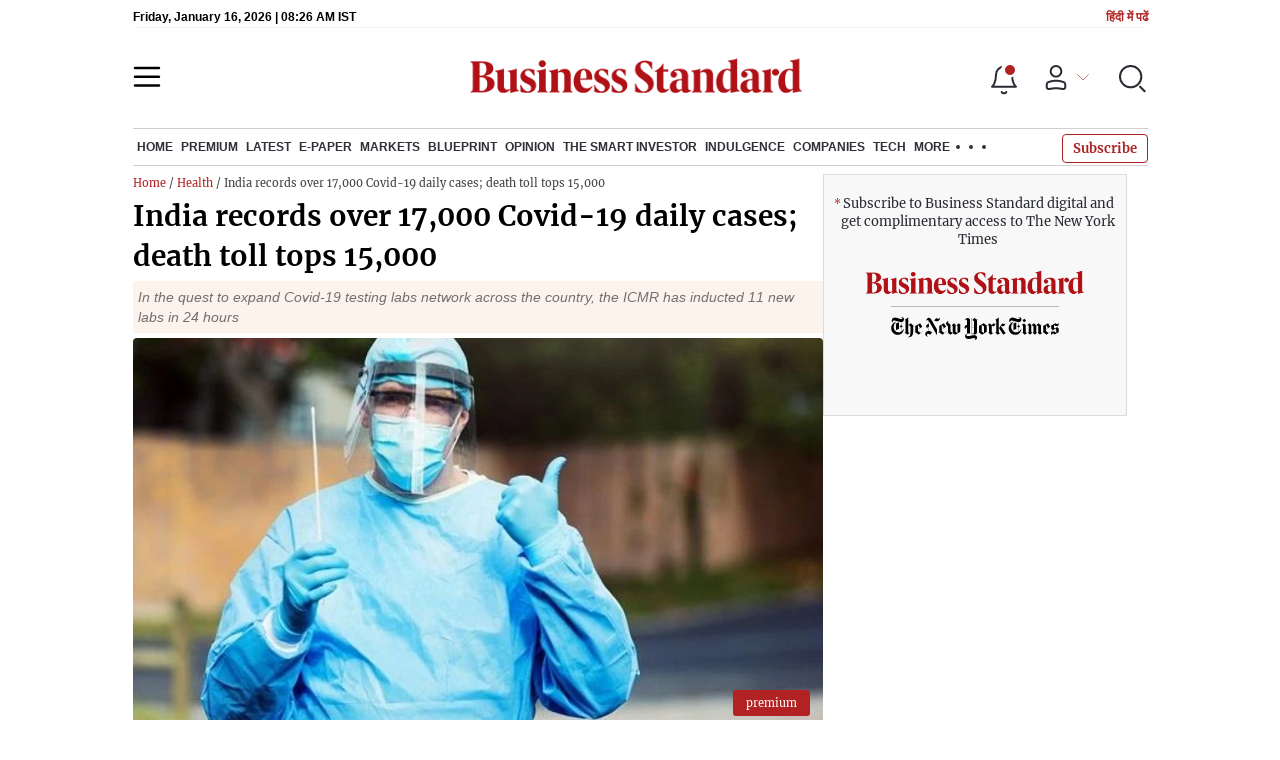

--- FILE ---
content_type: text/html; charset=utf-8
request_url: https://www.business-standard.com/article/current-affairs/india-records-over-17-000-covid-19-daily-cases-death-toll-over-15-000-120062601330_1.html
body_size: 29444
content:
<!DOCTYPE html><html lang="en-US"><head><meta charSet="utf-8"/><link rel="preload" href="https://bsmedia.business-standard.com/include/_mod/site/html5/images/business-standard.png" as="image" fetchpriority="high"/><link rel="preconnect" href="https://bsmedia.business-standard.com"/><link rel="preconnect" href="https://securepubads.g.doubleclick.net"/><link rel="preconnect" href="https://www.googletagservices.com"/><link rel="preconnect" href="https://www.google-analytics.com"/><title>India records over 17,000 Covid-19 daily cases; death toll tops 15,000 | Coronavirus Latest News - Business Standard</title><link rel="icon" href="https://www.business-standard.com/bs-favicon.ico"/><link rel="icon" href="https://www.business-standard.com/favicon16x16-min.png" sizes="16x16"/><link rel="icon" href="https://www.business-standard.com/favicon32x32-min.png" sizes="32x32"/><link rel="icon" href="https://www.business-standard.com/android-chrome-192x192-min.png" sizes="192x192"/><link rel="apple-touch-icon" href="https://www.business-standard.com/apple-touch-icon-min.png"/><meta name="msapplication-TileImage" content="https://www.business-standard.com/android-chrome-192x192-min.png"/><link rel="mask-icon" href="https://www.business-standard.com/bs-favicon.ico" color="#000000"/><link rel="shortcut icon" href="https://www.business-standard.com/bs-favicon.ico"/><meta name="robots" content="noodp, noydir, max-image-preview:large"/><meta name="viewport" content="width=device-width, initial-scale=1.0, minimum-scale=1.0, maximum-scale=5.0"/><link rel="amphtml" href="https://www.business-standard.com/amp/article/current-affairs/india-records-over-17-000-covid-19-daily-cases-death-toll-over-15-000-120062601330_1.html"/><link rel="canonical" href="https://www.business-standard.com/article/current-affairs/india-records-over-17-000-covid-19-daily-cases-death-toll-over-15-000-120062601330_1.html"/><meta http-equiv="content-language" content="en-US"/><meta content="language code" http-equiv="Content-Language"/><meta name="theme-color" content="#000"/><meta name="website" content="https://www.business-standard.com"/><meta name="rating" content="General"/><meta name="copyright" content="www.business-standard.com"/><meta name="author" content="Business Standard"/><meta name="description" content="In the quest to expand Covid-19 testing labs network across the country, the ICMR has inducted 11 new labs in 24 hours"/><meta name="keywords" content="coronavirus, covid-19, healthcare in india, coronavirus cases, covid-19 cases in india,"/><meta name="news_keywords" content="coronavirus, covid-19, healthcare in india, coronavirus cases, covid-19 cases in india,"/><meta property="og:type" content="website"/><meta property="og:title" content="India records over 17,000 Covid-19 daily cases; death toll tops 15,000"/><meta property="og:url" content="https://www.business-standard.com/article/current-affairs/india-records-over-17-000-covid-19-daily-cases-death-toll-over-15-000-120062601330_1.html"/><meta property="og:description" content="In the quest to expand Covid-19 testing labs network across the country, the ICMR has inducted 11 new labs in 24 hours"/><meta property="og:image" content="https://bsmedia.business-standard.com/_media/bs/img/article/2020-06/19/full/1592584764-4299.jpg"/><meta property="og:image:width" content="1200"/><meta property="og:image:height" content="627"/><meta property="twitter:image:src" content="https://bsmedia.business-standard.com/_media/bs/img/article/2020-06/19/full/1592584764-4299.jpg"/><meta property="twitter:card" content="summary_large_image"/><meta property="twitter:site" content="@bsindia"/><meta property="twitter:creator" content="@bsindia"/><meta property="twitter:title" content="India records over 17,000 Covid-19 daily cases; death toll tops 15,000"/><meta property="twitter:description" content="In the quest to expand Covid-19 testing labs network across the country, the ICMR has inducted 11 new labs in 24 hours"/><meta property="article:published_time" content="2020-06-26T18:57:00+05:30"/><meta name="Last-Modified-Date" content="Sat, Jun 27, 2020"/><meta name="Last-Modified-Time" content="2020-06-27T02:31:45+05:30"/><meta http-equiv="Last-Modified" content="2020-06-27T02:31:45+05:30"/><meta http-equiv="Cache-Control" content="no-cache, no-store, must-revalidate"/><meta http-equiv="Expires" content="0"/><meta http-equiv="Pragma" content="no-cache"/><script type="application/ld+json">{"@context":"https://schema.org","@type":"NewsMediaOrganization","name":"Business Standard","url":"https://www.business-standard.com","sameAs":["https://www.facebook.com/bsindia","https://twitter.com/bsindia","https://www.youtube.com/user/BusinessStandardLtd","https://in.linkedin.com/company/business-standard","https://t.me/bsindiaofficial"],"logo":{"@type":"ImageObject","url":"https://www.business-standard.com/assets/web-assets/images/BSlogo600x60.png","width":"600","height":"60"}}</script><script type="application/ld+json">{"@context":"https://schema.org","@type":"WebPage","url":"https://www.business-standard.com/article/current-affairs/india-records-over-17-000-covid-19-daily-cases-death-toll-over-15-000-120062601330_1.html","name":"India records over 17,000 Covid-19 daily cases; death toll tops 15,000","description":"In the quest to expand Covid-19 testing labs network across the country, the ICMR has inducted 11 new labs in 24 hours","keywords":"coronavirus, covid-19, healthcare in india, coronavirus cases, covid-19 cases in india,"}</script><script type="application/ld+json">{"@context":"https://schema.org","@type":"SiteNavigationElement","name":["home","economy","finance","world news","premium","latest","e-paper","today's paper","markets","ipo","stock market news","commodities","cryptocurrency","mutual fund","stock companies list","blueprint","opinion","e-magazine","news","insights","photo story","reports","data","the podcast","all issues","features","books","opinion","the smart investor","indulgence","companies","tech","portfolio","bs decoded","partner content","personal finance","bs1000","web stories","india news","budget","management","specials","multimedia","the morning show","the banking show","video gallery","photo gallery","podcast","sports","cricket","industry","auto","banking","sme","agriculture","other news","lifestyle","immigration","aviation","entertainment","social viral","health","books","education","bs apps"],"url":["https://www.business-standard.com/","https://www.business-standard.com/economy","https://www.business-standard.com/finance","https://www.business-standard.com/world-news","https://www.business-standard.com/bs-premium","https://www.business-standard.com/latest-news","https://epaper.business-standard.com/","https://www.business-standard.com/todays-paper","https://www.business-standard.com/markets","https://www.business-standard.com/markets/ipo","https://www.business-standard.com/markets/stock-market-news","https://www.business-standard.com/markets/commodities","https://www.business-standard.com/markets/cryptocurrency","https://www.business-standard.com/markets/mutual-fund","https://www.business-standard.com/markets/stock-companies-list","https://www.business-standard.com/blueprint-defence-magazine","https://www.business-standard.com/blueprint-defence-magazine/opinion","https://www.business-standard.com/blueprint-defence-magazine/e-magazine","https://www.business-standard.com/blueprint-defence-magazine/news","https://www.business-standard.com/blueprint-defence-magazine/insights","https://www.business-standard.com/blueprint-defence-magazine/photostory","https://www.business-standard.com/blueprint-defence-magazine/reports","https://www.business-standard.com/blueprint-defence-magazine/data","https://www.business-standard.com/blueprint-defence-magazine/multimedia","https://www.business-standard.com/blueprint-defence-magazine/editions","https://www.business-standard.com/blueprint-defence-magazine/features","https://www.business-standard.com/blueprint-defence-magazine/books","https://www.business-standard.com/opinion","https://www.business-standard.com/markets/the-smart-investor","https://www.business-standard.com/indulgence-luxury-lifestyle","https://www.business-standard.com/companies","https://www.business-standard.com/technology","https://www.business-standard.com/portfolio","https://www.business-standard.com/bs-decoded","https://www.business-standard.com/content","https://www.business-standard.com/finance/personal-finance","https://www.business-standard.com/companies/bs-1000","https://www.business-standard.com/webstories","https://www.business-standard.com/india-news","https://www.business-standard.com/budget","https://www.business-standard.com/management","https://www.business-standard.com/specials","https://www.business-standard.com/multimedia","https://www.business-standard.com/shows/the-morning-show","https://www.business-standard.com/shows/banking-show","https://www.business-standard.com/video-gallery","https://www.business-standard.com/multimedia/photogallery/","https://www.business-standard.com/podcast","https://www.business-standard.com/sports","https://www.business-standard.com/cricket","https://www.business-standard.com/industry","https://www.business-standard.com/industry/auto","https://www.business-standard.com/industry/banking","https://www.business-standard.com/industry/sme","https://www.business-standard.com/industry/agriculture","https://www.business-standard.com/industry/news","https://www.business-standard.com/lifestyle","https://www.business-standard.com/immigration","https://www.business-standard.com/industry/aviation","https://www.business-standard.com/entertainment","https://www.business-standard.com/social-viral","https://www.business-standard.com/health","https://www.business-standard.com/book","https://www.business-standard.com/education","https://www.business-standard.com/apps"]}</script><script type="application/ld+json">{"@context":"https://schema.org","@type":"BreadcrumbList","itemListElement":[{"@type":"ListItem","position":1,"item":{"@id":"https://www.business-standard.com/","name":"Home"}},{"@type":"ListItem","position":2,"item":{"@id":"https://www.business-standard.com/health","name":"Health"}},{"@type":"ListItem","position":3,"item":{"name":"India records over 17,000 Covid-19 daily cases; death toll tops 15,000"}}]}</script><script type="application/ld+json">{"@context":"https://schema.org","@type":"NewsArticle","mainEntityOfPage":"https://www.business-standard.com/article/current-affairs/india-records-over-17-000-covid-19-daily-cases-death-toll-over-15-000-120062601330_1.html","inLanguage":"en","headline":"India records over 17,000 Covid-19 daily cases; death toll tops 15,000","description":"In the quest to expand Covid-19 testing labs network across the country, the ICMR has inducted 11 new labs in 24 hours","keywords":"coronavirus, covid-19, healthcare in india, coronavirus cases, covid-19 cases in india,","articleSection":"News","url":"https://www.business-standard.com/article/current-affairs/india-records-over-17-000-covid-19-daily-cases-death-toll-over-15-000-120062601330_1.html","image":"https://bsmedia.business-standard.com/_media/bs/img/article/2020-06/19/full/1592584764-4299.jpg","datePublished":"2020-06-26T18:57:00+05:30","dateModified":"2020-06-27T02:31:45+05:30","articleBody":"The number of Covid-19 cases in India increased by a record 17,296 in 24 hours for the first time on Friday pushing the total tally to 4,90,401, over half of which have been reported from 10 cities and districts, according to Union Health Ministry data.","author":[{"name":"Press Trust of India","url":"https://www.business-standard.com/author/press-trust-of-india","@type":"Person"}],"publisher":{"@type":"NewsMediaOrganization","name":"Business Standard","url":"https://www.business-standard.com","logo":{"@type":"ImageObject","width":"600","height":"60","url":"https://www.business-standard.com/assets/web-assets/images/BSlogo600x60.png"}},"associatedMedia":{"@type":"imageObject","url":"https://bsmedia.business-standard.com/_media/bs/img/article/2020-06/19/full/1592584764-4299.jpg","caption":"India now has 1,016 Covid-19 diagnostic labs with 737 in the government sector and 279 private ones","description":"India now has 1,016 Covid-19 diagnostic labs with 737 in the government sector and 279 private ones","width":1200,"height":900},"isAccessibleForFree":false,"isPartOf":{"@type":["CreativeWork","Product"],"name":"Business Standard Limited","productID":"business-standard.com:smart_2022"},"hasPart":{"@type":"WebPageElement","isAccessibleForFree":false,"cssSelector":".paywall-content"}}</script><link rel="preload" href="https://bsmedia.business-standard.com/_media/bs/img/article/2020-06/19/full/1592584764-4299.jpg?im=FeatureCrop,size=(826,465)" as="image" fetchPriority="high"/><meta name="next-head-count" content="56"/><link rel="preload" href="/_next/static/css/467c58041173b24f.css" as="style"/><link rel="stylesheet" href="/_next/static/css/467c58041173b24f.css" data-n-g=""/><link rel="preload" href="/_next/static/css/1bee1dea4db9fa20.css" as="style"/><link rel="stylesheet" href="/_next/static/css/1bee1dea4db9fa20.css"/><link rel="preload" href="/_next/static/css/47d81bd9cf989b38.css" as="style"/><link rel="stylesheet" href="/_next/static/css/47d81bd9cf989b38.css"/><link rel="preload" href="/_next/static/css/a0eff55177daec17.css" as="style"/><link rel="stylesheet" href="/_next/static/css/a0eff55177daec17.css"/><link rel="preload" href="/_next/static/css/5578742304f826c6.css" as="style"/><link rel="stylesheet" href="/_next/static/css/5578742304f826c6.css"/><link rel="preload" href="/_next/static/css/36f77a224062cbb6.css" as="style"/><link rel="stylesheet" href="/_next/static/css/36f77a224062cbb6.css"/><noscript data-n-css=""></noscript><script defer="" nomodule="" src="/_next/static/chunks/polyfills-c67a75d1b6f99dc8.js"></script><script defer="" src="/_next/static/chunks/14890-1c48e0fa2637f405.js"></script><script defer="" src="/_next/static/chunks/77236-9b7d1e99ec4babc3.js"></script><script defer="" src="/_next/static/chunks/9473-35903fd81969ec64.js"></script><script defer="" src="/_next/static/chunks/85518-7586a3fe744a1a72.js"></script><script defer="" src="/_next/static/chunks/12980-9fb696842f737324.js"></script><script defer="" src="/_next/static/chunks/63288.a0e0759cad7b2b46.js"></script><script defer="" src="/_next/static/chunks/19132.39800c2d2367df6a.js"></script><script defer="" src="/_next/static/chunks/87302.77805056a621c852.js"></script><script defer="" src="/_next/static/chunks/17539-14692edb11303326.js"></script><script defer="" src="/_next/static/chunks/21227-4ce0b3d82c5524fd.js"></script><script defer="" src="/_next/static/chunks/40186.3adeb5ccfe923f1e.js"></script><script defer="" src="/_next/static/chunks/75194.5ca582f541cbad7a.js"></script><script defer="" src="/_next/static/chunks/46869.c39139afbf37b7c4.js"></script><script defer="" src="/_next/static/chunks/80228.45ed5d1fd96e779d.js"></script><script defer="" src="/_next/static/chunks/61428.4011c52fbb8be223.js"></script><script defer="" src="/_next/static/chunks/23772.19983bb59eed70d2.js"></script><script defer="" src="/_next/static/chunks/23094.18189987f2f84b0e.js"></script><script defer="" src="/_next/static/chunks/25935-a15d53f73e00d311.js"></script><script defer="" src="/_next/static/chunks/23859.3261ec0c28f7c04b.js"></script><script defer="" src="/_next/static/chunks/26909.f9c7daa012c3c110.js"></script><script defer="" src="/_next/static/chunks/25675-f03ed679cfb30f87.js"></script><script defer="" src="/_next/static/chunks/17240.32cbbb60147aa940.js"></script><script defer="" src="/_next/static/chunks/19730.f051b10bb39fcd5d.js"></script><script defer="" src="/_next/static/chunks/40761.322e6ca82f42654d.js"></script><script defer="" src="/_next/static/chunks/9669-ea0f85f96403c18c.js"></script><script defer="" src="/_next/static/chunks/76646-91c1f277464b148b.js"></script><script defer="" src="/_next/static/chunks/46455.9a31740a5df5423a.js"></script><script defer="" src="/_next/static/chunks/3505.14fe7c04fa3965d7.js"></script><script defer="" src="/_next/static/chunks/52735.cfc71e9aa936a907.js"></script><script defer="" src="/_next/static/chunks/11310.db3756c9371691e7.js"></script><script src="/_next/static/chunks/webpack-daf772da3d7c195f.js" defer=""></script><script src="/_next/static/chunks/framework-dd9c457f9a0c7519.js" defer=""></script><script src="/_next/static/chunks/main-c22debd438d29cf7.js" defer=""></script><script src="/_next/static/chunks/pages/_app-7b20d708794df476.js" defer=""></script><script src="/_next/static/chunks/pages/%5Bcat%5D/%5Bsubcategory%5D/%5B...slug%5D-eaf86913edd294ef.js" defer=""></script><script src="/_next/static/632910b84ce6ec6e8dd90fe20670d99c0fddb9db/_buildManifest.js" defer=""></script><script src="/_next/static/632910b84ce6ec6e8dd90fe20670d99c0fddb9db/_ssgManifest.js" defer=""></script></head><body><div id="__next"><div><div><header class="header_sectiondiv__WPrjR section-div full-section header-section "><div class="today_headlogotmstmp__223aM" style="min-height:12px"><div class="today_topleftel__wvskF"><span>Saturday, December 27, 2025 | 07:37 AM IST</span><small><a href="https://hindi.business-standard.com/" target="_blank">हिंदी में पढें</a></small></div></div><div class="undefined header_headerTopbar__iRN5q undefined headerabt "><div class="header_justifycontentstart__b3nr3 d-flex  "><div class="header_menuhamburger__fC39W menuhamburger"><svg width="28" height="21" viewBox="0 0 28 21" fill="none" xmlns="http://www.w3.org/2000/svg"><path d="M25.9575 2L2 2" stroke="black" stroke-width="2.5" stroke-linecap="round"></path><path d="M25.9575 10.8264L2 10.8264" stroke="black" stroke-width="2.5" stroke-linecap="round"></path><path d="M26 19.4775L2.00045 19.4775" stroke="black" stroke-width="2.5" stroke-linecap="round"></path></svg></div></div><div class="bg-overlay"></div><div id="menuSidebar" class="menuSidebar "></div><style> 
          .menuSidebar { top: 0px; width: 90%; z-index: 1; height: auto; position: fixed; transform: translate(-130%, 0); display: block; left: 0%; overflow-y: scroll; transition: all 0.6s ease; z-index: 65; background-color: #fff; box-shadow: 0px 2px 8px 0px rgba(60, 64, 67, 0.25); border-radius: 4px; } @media (max-width: 1024px) { .menuSidebar { position: fixed; top: 0; max-height: 100vh; border-radius: 0px; } } @media (min-width: 768px) { .menuSidebar:-webkit-scrollbar { width: 5px; } .menuSidebar:-webkit-scrollbar-thumb { background-color: #c2c2c2; -webkit-border-radius: 5px; border-radius: 5px; outline: 1px solid #c2c2c2; } } .menuSidebar.show { z-index: 9999; left: 0; transform: translate(0%, 0); right: 0; margin: 0 auto; }   
          .menuSidebar::-webkit-scrollbar { display: none; }    
          @media (min-width:1025px) {
            .menuSidebar.show {
                 min-height:545px;
                 min-width:1080px
            }
          }
          @media (max-width:1024px) {
            .menuSidebar.show {
              min-height:640px;
              min-width:100%;
            }
            .menuSidebar {
               width:100%;
            }
          }
          </style><div class="header_adslogo__lSOL1" style="width:175px;height:60px"></div><div class="logo-div"><a href="https://www.business-standard.com" class="header_brndlogo__RdIT_"><img alt="Business Standard" title="Business Standard" src="https://bsmedia.business-standard.com/include/_mod/site/html5/images/business-standard.png" height="48" width="390"/></a></div><div class="header_adslogo__lSOL1" style="width:175px;height:60px"> <!-- --> </div><div class="header_headericn__w8TeW headericn"><div class="icons d-flex"><div class="notificationdiv active"><img alt="Notification Icon" title="Notification" height="32" src="https://www.business-standard.com/assets/web-assets/icons/notification.svg" width="32" loading="lazy"/></div><a href="#" class="d-flex userprofiletext" id="profile_area"><img alt="userprofile Icon" title="User" height="32" src="https://www.business-standard.com/assets/web-assets/icons/user-profile.svg" width="32" loading="lazy"/><i class="arrowdownicon"></i></a><img alt="Search" title="Search_Icon" height="32" style="cursor:pointer" src="https://www.business-standard.com/assets/web-assets/icons/search.svg" width="32" loading="lazy"/></div><style> 
       
      .icons {display: flex;justify-content: space-between;align-items: center;}
      .icons .notificationdiv {position: relative;cursor: pointer;padding-top: 7px;}
      .icons .notificationdiv:after {
        background: #b22222;
        border-radius: 10px;
        content: "";
        height: 10px;
        left: auto;
        position: absolute;
        right: 5px;
        top: 8px;
        width: 10px;
       }
      .icons .notificationdiv:before {
        background: #fff;
        border-radius: 20px;
        content: "";
        height: 15px;
        position: absolute;
        right: 4px;
        top: 6px;
        width: 15px;
      }
      .icons .userprofiletext {
        display: flex;
        align-items: center;
        font-family: Arial;
        font-size: 14px;
        padding: 0 20px 0 20px;
      }

      .userprofiletext .arrowdownicon {
        background-image: url("data:image/svg+xml,%3Csvg width='19' height='11' viewBox='0 0 19 11' fill='none' xmlns='http://www.w3.org/2000/svg'%3E%3Cpath d='M1 1L9.48528 9.48528L17.9706 1' stroke='%23B22222' strokeWidth='2' stroke-linecap='round' stroke-linejoin='round'/%3E%3C/svg%3E");
        background-repeat: no-repeat;
        background-size: 12px;
        display: inline-block;
        height: 8px;
        margin: 0 0 0 5px;
        width: 18px;
      }

      @media (max-width:1280px) { 
        .icons .userprofiletext { padding: 0 9px; }
      }

      @media (max-width:767px){
        .icons { justify-content: space-around; align-items: flex-start; gap: 7px; }
        .icons .notificationdiv:after {height: 7px;right: 5px;top: 0px; width: 7px;}
        .icons .notificationdiv:before {right: 5px;top: 0px;height: 8px;width: 8px;}
        .icons .userprofiletext { padding: 0px 0px 0 0px;}
        .icons img {max-width: 24px;height: 24px;margin-top: 0px;}
        .icons .notificationdiv {     padding-top: 0px; } 
      }

      </style></div></div><div class="navigationlisting header_navigationlisting__ZU68j "><a href="https://www.business-standard.com" class="header_stickylogo__QMlKl sticky-logo"><img loading="lazy" width="67" height="56" src="https://www.business-standard.com/assets/web-assets/images/logo-bs.jpg" alt="BS_logo" title="BS_logo"/></a><ul id="appendseconnav" class="scrlhide"><li><a class=" " href="https://www.business-standard.com/"> <!-- -->Home<!-- --> </a><div class="header_submenu__KCO9X navsubmenu"><ul><li><a href="https://www.business-standard.com/economy">Economy</a></li><li><a href="https://www.business-standard.com/finance">Finance</a></li><li><a href="https://www.business-standard.com/world-news">World News</a></li></ul></div></li><li><a class=" " href="https://www.business-standard.com/bs-premium"> <!-- -->Premium<!-- --> </a></li><li><a class=" " href="https://www.business-standard.com/latest-news"> <!-- -->Latest<!-- --> </a></li><li><a class="epaper-link" target="_blank" href="https://epaper.business-standard.com/"> <!-- -->E-Paper</a><div class="header_submenu__KCO9X navsubmenu"><ul><li><a class="" target="_blank" href="https://epaper.business-standard.com/"> <!-- -->E-Paper</a></li><li><a href="https://www.business-standard.com/todays-paper">Today&#x27;s Paper</a></li></ul></div></li><li><a class=" " href="https://www.business-standard.com/markets"> <!-- -->Markets<!-- --> </a><div class="header_submenu__KCO9X navsubmenu"><ul><li><a href="https://www.business-standard.com/markets/ipo">IPO</a></li><li><a href="https://www.business-standard.com/markets/stock-market-news">Stock Market News</a></li><li><a href="https://www.business-standard.com/markets/commodities">Commodities</a></li><li><a href="https://www.business-standard.com/markets/cryptocurrency">Cryptocurrency</a></li><li><a href="https://www.business-standard.com/markets/mutual-fund">Mutual Fund</a></li><li><a href="https://www.business-standard.com/markets/stock-companies-list">Stock Companies list</a></li></ul></div></li><li><a class=" " href="https://www.business-standard.com/blueprint-defence-magazine"> <!-- -->Blueprint<!-- --> </a><div class="header_submenu__KCO9X navsubmenu"><ul><li><a href="https://www.business-standard.com/blueprint-defence-magazine/opinion">Opinion</a></li><li><a href="https://www.business-standard.com/blueprint-defence-magazine/e-magazine">E-Magazine</a></li><li><a href="https://www.business-standard.com/blueprint-defence-magazine/news">News</a></li><li><a href="https://www.business-standard.com/blueprint-defence-magazine/insights">Insights</a></li><li><a href="https://www.business-standard.com/blueprint-defence-magazine/photostory">Photo Story</a></li><li><a href="https://www.business-standard.com/blueprint-defence-magazine/reports">Reports</a></li><li><a href="https://www.business-standard.com/blueprint-defence-magazine/data">Data</a></li><li><a href="https://www.business-standard.com/blueprint-defence-magazine/multimedia">THE PODCAST</a></li><li><a href="https://www.business-standard.com/blueprint-defence-magazine/editions">All Issues</a></li><li><a href="https://www.business-standard.com/blueprint-defence-magazine/features">Features</a></li><li><a href="https://www.business-standard.com/blueprint-defence-magazine/books">Books</a></li></ul></div></li><li><a class=" " href="https://www.business-standard.com/opinion"> <!-- -->Opinion<!-- --> </a></li><li><a class=" " href="https://www.business-standard.com/markets/the-smart-investor"> <!-- -->The Smart Investor<!-- --> </a></li><li><a class=" " href="https://www.business-standard.com/indulgence-luxury-lifestyle"> <!-- -->Indulgence<!-- --> </a></li><li><a class=" " href="https://www.business-standard.com/companies"> <!-- -->Companies<!-- --> </a></li><li><a class=" " href="https://www.business-standard.com/technology"> <!-- -->Tech<!-- --> </a></li><li class="header_headmore__g_wCT"><a class="header_hdrmore__mWrtW">More <span></span> <span></span> <span></span></a><div class="header_dropdowndiv__V74Fg"><ul class="mb-0 text-end ps-0"><li><a href="https://www.business-standard.com/portfolio" class="font-inter"> <!-- -->Portfolio<!-- --> </a></li><li><a href="https://www.business-standard.com/bs-decoded" class="font-inter"> <!-- -->BS Decoded<!-- --> </a></li><li><a href="https://www.business-standard.com/content" class="font-inter"> <!-- -->Partner Content<!-- --> </a></li><li><a href="https://www.business-standard.com/finance/personal-finance" class="font-inter"> <!-- -->Personal Finance<!-- --> </a></li><li><a href="https://www.business-standard.com/companies/bs-1000" class="font-inter"> <!-- -->BS1000<!-- --> </a></li><li><a href="https://www.business-standard.com/webstories" class="font-inter"> <!-- -->Web Stories<!-- --> </a></li><li><a href="https://www.business-standard.com/india-news" class="font-inter"> <!-- -->India News<!-- --> </a></li><li><a href="https://www.business-standard.com/budget" class="font-inter"> <!-- -->Budget<!-- --> </a></li><li><a href="https://www.business-standard.com/management" class="font-inter"> <!-- -->Management<!-- --> </a></li><li><a href="https://www.business-standard.com/specials" class="font-inter"> <!-- -->Specials<!-- --> </a></li><li><a href="https://www.business-standard.com/multimedia" class="font-inter"> <!-- -->Multimedia<!-- --> </a></li><li><a href="https://www.business-standard.com/sports" class="font-inter"> <!-- -->Sports<!-- --> </a></li><li><a href="https://www.business-standard.com/cricket" class="font-inter"> <!-- -->Cricket<!-- --> </a></li><li><a href="https://www.business-standard.com/industry" class="font-inter"> <!-- -->Industry<!-- --> </a></li><li><a href="https://www.business-standard.com/lifestyle" class="font-inter"> <!-- -->Lifestyle<!-- --> </a></li><li><a href="https://www.business-standard.com/immigration" class="font-inter"> <!-- -->Immigration<!-- --> </a></li><li><a href="https://www.business-standard.com/industry/aviation" class="font-inter"> <!-- -->Aviation<!-- --> </a></li><li><a href="https://www.business-standard.com/entertainment" class="font-inter"> <!-- -->Entertainment<!-- --> </a></li><li><a href="https://www.business-standard.com/social-viral" class="font-inter"> <!-- -->Social Viral<!-- --> </a></li><li><a href="https://www.business-standard.com/health" class="font-inter"> <!-- -->Health<!-- --> </a></li><li><a href="https://www.business-standard.com/book" class="font-inter"> <!-- -->Books<!-- --> </a></li><li><a href="https://www.business-standard.com/education" class="font-inter"> <!-- -->Education<!-- --> </a></li><li><a href="https://www.business-standard.com/apps" class="font-inter"> <!-- -->BS Apps<!-- --> </a></li></ul></div></li></ul></div><style>
       
         .navsubmenu ul li a {
            padding: 8px 8px 8px 0 !important;
         }
         @media (min-width:768px) {
            .navsubscribe .secondaryNav li:last-child {
              margin-right: 0px !important;
            }
         }
         .navsubscribe ul li:last-child { 
          padding-right: 10px !important;
         }
        .navsubscribe ul li ul li:last-child {
          padding-right: 10px !important;
        }
           .header-active .sticky-logo {
                   display:inline-block;
              }  
            .header-active .scrlhide {
                 transform: translate3d(75px,0,0);
            }
       
            .header-active .menuhamburger {
                  transform: translate3d(0px,73px,0);
                  z-index:10;
            }
            @media (min-width:768px) and (max-width:1024px) {  
         
              .header-active .menuhamburger {
                transform: translate3d(-3px,49px,0);
                z-index:10;
          }
             
            }
            @media (max-width:767px) {
            
             
                .header-active .secondaryNav.scrlhide {margin-left: 0;}
                .header-active .secondaryNav li:last-child {margin-right: 90px !important;}
                .header-active .sticky-logo {
                      display:none;
                } 
                .header-active .scrlhide {
                  transform: translate3d(0px,0,0);
                  margin-left: 30px;
              }
              .header-active .menuhamburger {
                transform: translate3d(3px, 40px, 0);
             }
             .header-active header.header-section {
              top: -44px;
             }
             .header-active header.header-section.bpheader { 
                top: -59px;     
             }
             .header-active header.header-section.bpheader .menuhamburger { 
              transform: translate3d(3px, 47px, 0);
             }
            }
                
            @media (min-width:768px) and (max-width:1024px) {  
       
              .scrollbarListspotlight {
                  overflow:hidden;
              }
            }


            @media (min-width:1024px) and (max-width:1280px) {  
            .header-active .navigationlisting ul li {margin-right: 0;}
            .header-active .navigationlisting ul li a {font-size: 11px;}
            }
            @media (min-width:768px) {
              .headericn {
                min-width:160px;
              }
              .header-active .secondaryNav.scrlhide {transform: translate3d(0, 0, 0);}
              .header-active ul li.dflticonlast{ margin-right: 160px !important; }
            }
           @media (min-width:1180px) and (max-width:1280px) {
             .header-active .navigationlisting .navsubmenu {
               width: 1015px !important;
             }
           }
          @media (min-width:1281px) {
             .header-active .navigationlisting .navsubmenu {
               width: 1180px !important;
             }
           }
           @media (max-width: 1024px) {
            #secondaryNav{display:none;}
        }

         @media (min-width:1281px) and (max-width:1365px) {  
           .header-active .navigationlisting ul li a {
             padding: 12px 5px !important;
            }
          }
      </style></header><div id="scrolltrget"> </div><div class="wrapper"><div class="MobApp"><div><section class="section-flex story-col"><div class="flex-70"><div class="breadcrumbcol"><div><div class="breadcrum"> <a href="/" class="bact">Home</a> / <a  href="/health" class="bact">Health</a> / India records over 17,000 Covid-19 daily cases; death toll tops 15,000</div></div></div><div><div class="MainStory_storydetail__uDFCx storydetail"><h1 class="MainStory_stryhdtp__frNSf stryhdtp">India records over 17,000 Covid-19 daily cases; death toll tops 15,000</h1><h2 class="MainStory_strydsc__P6kfv strydsc">In the quest to expand Covid-19 testing labs network across the country, the ICMR has inducted 11 new labs in 24 hours</h2><div class="MainStory_storyimage__qkAq3"><div class="MainStory_positionrelative__jOIzS"><i class="img-sizer"></i><img class="img-fluid w-100 lazy-img" src="https://bsmedia.business-standard.com/_media/bs/img/article/2020-06/19/full/1592584764-4299.jpg?im=FeatureCrop,size=(826,465)" title="masks, PPE, medics, healthcare, workers, medical, doctors, nurses, coronavirus" alt="masks, PPE, medics, healthcare, workers, medical, doctors, nurses, coronavirus" width="826" height="465"/><div class="MainStory_strlabel__iEDZ4"><small> premium </small></div></div><p class="MainStory_captiontext__pELgL captiontext">India now has 1,016 Covid-19 diagnostic labs with 737 in the government sector and 279 private ones</p></div><span class="MainStory_dtlauthinfo__u_CUx"><a href="https://www.business-standard.com/author/press-trust-of-india"><span class="font-bold">Press Trust of India</span></a><span style="color:#b22222"> <!-- -->New Delhi<!-- --> </span></span><div class="MainStory_autdtl__BefDN"><div class="MetaPost_storymeta__araBu storymeta"><div class="meta-info" data-updatedtime="2020-06-27T02:31:45+05:30" data-expandedtime="Updated: Jun 27 2020 | 2:31 AM IST" data-updatedlongtime="Jun 27 2020">4 min read <!-- --> Last Updated : <!-- -->Jun 27 2020 | 2:31 AM<!-- --> IST</div><div class="MetaPost_metaactions__h2__T metaactions"></div></div></div><div class="MainStory_storycontent__Pe3ys"><div id="parent_top_div" style="margin:0 0"><div class="non-paywall-content"><div>
	The number of Covid-19 cases in India increased by a record 17,296 in 24 hours for the first time on Friday pushing the total tally to 4,90,401, over half of which have been reported from 10 cities and districts, according to Union Health Ministry data.</div></div><small class="brtag"> </small><div class="paywall-content"><div class="long-hidden" style="height:150px;overflow:hidden"><div class="paywall-slot" id="article-index-0"> <!-- -->
<br/>
<div>
	The death toll climbed to 15,301 with 407 new fatalities. This was the seventh day in a row that India registered over 14,000 cases.</div> </div><div class="paywall-slot" id="article-index-1"> <!-- -->
<br/>
<div>
	Delhi, Chennai, Thane, Mumbai, Palghar, Pune, Hyderabad, Ranga Reddy, Ahmedabad and Faridabad are 10 districts and cities that reported a larger number of Covid-19 cases between June 19 and June 25, contributing to 54.47 per cent of the total caseload, a health ministry official said.</div> </div><div class="paywall-slot" id="article-index-2"> <!-- -->
<div>
	<br/>
	<div>
		<strong class="read_more">ALSO READ: <a href="https://www.business-standard.com/article/current-affairs/office-leasing-may-slip-30-in-2020-rentals-to-stay-stable-jll-india-120062601204_1.html" target="_blank">Office leasing may slip 30% in 2020; rentals to stay stable: JLL India</a></strong></div></div> </div><div class="paywall-slot" id="article-index-3"> <!-- -->
<!-- --> </div><div class="paywall-slot" id="article-index-4"> <!-- -->
<div>
	<br/>
	Between June 1 and June 26, the country witnessed 2,99,866 cases.</div> </div><div class="paywall-slot" id="article-index-5"> <!-- -->
<br/>
<div>
	However, the number of recoveries have overtaken the active cases by 96,173, the health ministry said. The number of active cases stands at 1,89,463.</div> </div><div class="paywall-slot" id="article-index-6"> <!-- -->
<br/>
<div>
	In a day, 13,940 Covid-19 patients have been cured, taking the cumulative figure of recoveries to 2,85,636.</div> </div><div class="paywall-slot" id="article-index-7"> <!-- -->
<br/>
<div>
	&quot;This has led to the recovery rate touching 58.24 per cent,&quot; the ministry said.</div> </div><div class="paywall-slot" id="article-index-8"> <!-- -->
<br/>
<div>
	According to the Indian Council of Medical Research (ICMR), 77,76,228 samples have been tested up till June 25 with 2,15,446 samples being tested on Thursday.<br/>
	<br/>
	<div>
		<strong class="read_more">ALSO READ: <a href="https://www.business-standard.com/article/economy-policy/after-initial-row-govt-may-expand-list-of-districts-under-rural-job-scheme-120062601259_1.html" target="_blank">After initial row, govt may expand list of districts under rural job scheme</a></strong></div></div> </div><div class="paywall-slot" id="article-index-9"> <!-- -->
<!-- --> </div><div class="paywall-slot" id="article-index-10"> <!-- -->
<br/>
<div>
	In the quest to expand Covid-19 testing labs network across the country, the ICMR has inducted 11 new labs in 24 hours. India now has 1,016 Covid-19 diagnostic labs with 737 in the government sector and 279 private ones.</div> </div><div class="paywall-slot" id="article-index-11"> <!-- -->
<br/>
<div>
	Of the 407 new deaths reported till Friday morning, 192 were in Maharashtra, 64 in Delhi, 45 in Tamil Nadu, 18 in Gujarat, 15 each in West Bengal and Uttar Pradesh, 12 in Andhra Pradesh, 10 in Haryana, eight in Madhya Pradesh, seven in Punjab, six in Karnataka, five in Telangana, four in Rajasthan and two in Jammu and Kashmir.</div> </div><div class="paywall-slot" id="article-index-12"> <!-- -->
<br/>
<div>
	Arunachal Pradesh, Himachal Pradesh, Jharkhand and Uttarakhand have reported one Covid-19 fatality each in the last 24 hours.</div> </div><div class="paywall-slot" id="article-index-13"> <!-- -->
<br/>
<div>
	Of the total 15,301 deaths reported so far, Maharashtra tops the tally with 6,931 deaths, followed by Delhi with 2,429 deaths, Gujarat with 1,753, Tamil Nadu with 911, Uttar Pradesh with 611, West Bengal with 606, Madhya Pradesh with 542, Rajasthan with 379 and Telangana with 230 deaths.<br/>
	<br/>
	<div>
		<strong class="read_more">ALSO READ: <a href="https://www.business-standard.com/article/current-affairs/coronavirus-india-live-updates-maharashtra-delhi-tamil-nadu-corona-cases-world-covid-tracker-vaccine-latest-news-120062600104_1.html" target="_blank">Coronavirus LIVE: Number of cases in India jump by record 17,296 in 24 hrs</a></strong></div></div> </div><div class="paywall-slot" id="article-index-14"> <!-- -->
<!-- --> </div><div class="paywall-slot" id="article-index-15"> <!-- -->
<br/>
<div>
	The Covid-19 death toll reached 198 in Haryana, 170 in Karnataka, 136 in Andhra Pradesh, 120 in Punjab, 90 in Jammu and Kashmir, 57 in Bihar, 36 in Uttarakhand, 22 in Kerala and 17 in Odisha.</div> </div><div class="paywall-slot" id="article-index-16"> <!-- -->
<br/>
<div>
	Chhattisgarh and Jharkhand have registered 12 deaths each, Assam, Puducherry and Himachal Pradesh nine each, Chandigarh six, Goa two and Meghalaya, Tripura, Ladakh and Arunachal Pradesh have reported one fatality each, according to the health ministry.</div> </div><div class="paywall-slot" id="article-index-17"> <!-- -->
<br/>
<div>
	More than 70 per cent deaths occurred due to comorbidities, it said.</div> </div><div class="paywall-slot" id="article-index-18"> <!-- -->
<br/>
<div>
	Maharashtra has reported the highest number of cases at 1,47,741, followed by Delhi at 73,780, Tamil Nadu at 70,977, Gujarat at 29,520, Uttar Pradesh at 20,193, Rajasthan at 16,296 and West Bengal at 15,648, according to the ministry data.<br/>
	<br/>
	<div>
		<strong class="read_more">ALSO READ: <a href="https://www.business-standard.com/article/current-affairs/international-flights-suspended-till-july-15-but-some-may-be-allowed-dgca-120062601193_1.html" target="_blank">Intl flights suspended till July 15 but selected ones may be allowed: DGCA</a></strong></div></div> </div><div class="paywall-slot" id="article-index-19"> <!-- -->
<!-- --> </div><div class="paywall-slot" id="article-index-20"> <!-- -->
<br/>
<div>
	The number of Covid-19 cases has gone up to 12,596 in Madhya Pradesh, 12,463 in Haryana, 11,364 in Telangana,10,884 in Andhra Pradesh and 10,560 in Karnataka.</div> </div><div class="paywall-slot" id="article-index-21"> <!-- -->
<br/>
<div>
	It has risen to 8,473 in Bihar, 6,549 in Jammu and Kashmir, 6,321 in Assam and 5,962 in Odisha. Punjab has reported 4,769 novel coronavirus infections so far, while Kerala has 3,726 cases.</div> </div><div class="paywall-slot" id="article-index-22"> <!-- -->
<br/>
<div>
	A total of 2,691 people have been infected by the virus in Uttarakhand, 2,452 in Chhattisgarh, 2,262 in Jharkhand, 1,290 in Tripura, 1,056 in Manipur, 995 in Goa, 941 in Ladakh and 839 in Himachal Pradesh.</div> </div><div class="paywall-slot" id="article-index-23"> <!-- -->
<br/>
<div>
	Puducherry has recorded 502 Covid-19 cases, Chandigarh has 423, Nagaland has 355 and Arunachal Pradesh has 160. Dadra and Nagar Haveli and Daman and Diu together have reported 155 Covid-19 cases.<br/>
	<br/>
	<div>
		<strong class="read_more">ALSO READ: <a href="https://www.business-standard.com/article/markets/investment-manager-allowed-to-manage-multiple-invits-says-sebi-120062601071_1.html" target="_blank">Investment manager allowed to manage multiple InvITs, says Sebi</a></strong></div></div> </div><div class="paywall-slot" id="article-index-24"> <!-- -->
<!-- --> </div><div class="paywall-slot" id="article-index-25"> <!-- -->
<br/>
<div>
	Mizoram has 145 cases, Sikkim has 85, Andaman and Nicobar Islands has registered 59 infections so far while Meghalaya has recorded 46 cases.</div> </div><div class="paywall-slot" id="article-index-26"> <!-- -->
<br/>
<div>
	&quot;Our figures are being reconciled with the Indian Council of Medical Research,&quot; the ministry said, adding that 8,123 cases are being reassigned to states.</div> </div><div class="paywall-slot" id="article-index-27"> <!-- -->
<br/>
<div>
	State-wise distribution is subject to further verification and reconciliation, it added.</div> </div><div class="paywall-slot" id="article-index-28"> <!-- --> </div></div></div></div></div><style> 
                  .wrap-iframe {
                    overflow: hidden;
                    padding-top: 56.25%;
                    position: relative;
                    width: 100%;
                  }
                  .wrap-iframe iframe {
                    bottom: 0;
                    height: 100%;
                    left: 0;
                    position: absolute;
                    right: 0;
                    top: 0;
                    width: 100%;
                  }
                  .read_more { 
                     display:block;
                     margin:10px 0;
                  }
                  .whtsclick { 
                    text-align: center;
                     padding: 10px 0 0px;}
                  .whtsclick a { 
                      color: #b22222 !important;
                   }
                   @media (max-width:767px) {
                    .whtsclick {
                      padding: 13px 0 14px;
                    }   
                   }
              </style><div class="MainStory_topiclisting__Pomc9"><span><strong>Topics :</strong><a href="https://www.business-standard.com/about/what-is-coronavirus"><span> <!-- -->Coronavirus</span></a><a href="https://www.business-standard.com/topic/healthcare-in-india"><span> <!-- -->Healthcare in India</span></a><a href="https://www.business-standard.com/topic/public-health-care"><span> <!-- -->Public health care</span></a></span></div></div></div></div><div class="flex-30 articleListingPage sidebar-desktop-show ipad-40"></div></section><style>
              .sideBsPrem { margin-top:8px; }
              .sideBsPrem .btn {
                max-width: 100%;
                padding: 10px;
              }
               .needMoreInfo {
                  background : #F2F2F2;
                  padding : 15px;
                  margin-top : 10px;
                }
                  .needMoreInfo p {
                  font-size : 16px;
                  color: #000;
                  margin: 0;
                  line-height: 24px;
                  }
                  .needMoreInfo p a {
                   font-size : 16px;
                   color: #000;
                  }
                  .needMoreInfo p a:hover {
                   color: #b22222;
                   }
              @media (min-width:768px) {
                .sideBsPrem {
                  position: sticky;
                  top: 55px;
                }
              }
  
          @media (max-width:767px) {
            .sidebar-desktop-show {
             display: block !important;
             }
            .storydetail .advertisement-bg div {
                 width:300px !important;
            }
            .sharedropdown {
              transform: translate(-50%, 8%);
            }
            .storydetail .strydsc {font-size: 16px;}
          }
        
          .breadcrum {
            color: #424242;
            font-size: 11px;
            height: 30px;
            padding: 10px 0 0;
          }
          .subscribeplan {
            padding: 0 10px 10px 10px !important;
        }
          .breadcrum a {
            color: #b22222;
          }
            @media (max-width:767px) {
              .breadcrum {
                display: inline-block;
                overflow: hidden;
                -o-text-overflow: ellipsis;
                text-overflow: ellipsis;
                vertical-align: top;
                white-space: nowrap;
                width: 89%;
                height: 42px;
                padding: 20px 0 0;
            }
            }      
            .brtag {
              display: block;   
              line-height:0px;      
            }
           div > small.brtag:last-child{
              padding: 0px 0px 10px 0px;
              line-height:0px;
           }
          div + small.brtag {
            padding: 0px 0px 10px 0px;
            line-height:0px;
          }
          .brtagPara {
            display: block; 
            padding: 0px 0 10px 0;
            line-height:0px;
          }
   
      </style></div></div></div><div class="section-div grey-bg wrapper"><div class="fterads"></div><style>
          .fterads {
            position:relative;

          }
          .fterads:after{
            content: "";
            border-bottom: 10px;
            position: absolute;
            left: 0;
            bottom: 0;
            top: 100%;
            border-bottom: 10px solid #fff;
            left: 0px;
            width: 100%;
                  
          }
          @media (max-width:360px) {
             .fterads {
              margin:10px 0;
            }
              
          }
          @media (max-width:360px) {
            .fterads {
             margin:10px 0;
           }
             
         }
             
          </style><div class="FooterMain_footer__IV5dw wrapper"><div class="container-fluid"><div class="ftrsticky"><div style="text-align:center"></div></div><div class="FooterMain_footerbrand__TLKri"><img alt="Business Standard" title="Business Standard" src="https://www.business-standard.com/assets/web-assets/images/desk_homepage_footer.png" height="48" width="390" loading="lazy"/></div><div class="d-flex footer-list revamp flex-100"><div class="revamp flex-100" data-paneltype="container"><span>HOT STOCKS</span><ul class="pagination"><li class="d-flex "><a href="https://www.business-standard.com/markets/suzlon-energy-ltd-share-price-13872.html" class="page-link">Suzlon Energy Share Price</a><a href="https://www.business-standard.com/markets/adani-enterprises-ltd-share-price-4244.html" class="page-link">Adani Enterprises Share Price</a><a href="https://www.business-standard.com/markets/adani-power-ltd-share-price-17808.html" class="page-link">Adani Power Share Price</a><a href="https://www.business-standard.com/markets/indian-railway-finance-corporation-ltd-share-price-12854.html" class="page-link">IRFC Share Price</a><a href="https://www.business-standard.com/markets/tata-motors-passenger-vehicles-ltd-share-price-560.html" class="page-link">Tata Motors PV Share price</a><a href="https://www.business-standard.com/markets/bharat-heavy-electricals-ltd-share-price-2306.html" class="page-link">BHEL Share Price</a><a href="https://www.business-standard.com/markets/dr-reddys-laboratories-ltd-share-price-815.html" class="page-link">Dr Reddy Share Price</a><a href="https://www.business-standard.com/markets/vodafone-idea-ltd-share-price-23040.html" class="page-link">Vodafone Idea Share Price</a><a href="https://www.business-standard.com/markets/coal-india-ltd-share-price-12019.html" class="page-link">Coal India Share Price</a></li></ul></div></div><div class="d-flex footer-list revamp flex-100"><div class="revamp flex-100" data-paneltype="container"><span>TOP SECTIONS</span><ul class="pagination"><li class="d-flex "><a href="https://www.business-standard.com/latest-news" class="page-link">Latest News</a><a href="https://www.business-standard.com/companies" class="page-link">Company News</a><a href="https://www.business-standard.com/markets" class="page-link">Market News</a><a href="https://www.business-standard.com/markets/commodities" class="page-link">Commodity News</a><a href="https://www.business-standard.com/immigration" class="page-link">Immigration News</a><a href="https://www.business-standard.com/cricket/news" class="page-link">Cricket News</a><a href="https://www.business-standard.com/pf" class="page-link">Personal Finance</a><a href="https://www.business-standard.com/technology" class="page-link">Technology News</a><a href="https://www.business-standard.com/world-news" class="page-link">World News</a><a href="https://www.business-standard.com/industry" class="page-link">Industry News</a><a href="https://www.business-standard.com/education" class="page-link">Education News</a><a href="https://www.business-standard.com/opinion" class="page-link">Opinion</a><a href="https://www.business-standard.com/health" class="page-link">Health News</a><a href="https://www.business-standard.com/economy" class="page-link">Economy News</a><a href="https://www.business-standard.com/india-news" class="page-link">India News</a><a href="https://www.business-standard.com/politics" class="page-link">Politics News</a><a href="https://www.business-standard.com/lifestyle" class="page-link">Lifestyle News</a></li></ul></div></div><div class="d-flex footer-list revamp flex-100"><div class="revamp flex-100" data-paneltype="container"><span></span><ul class="pagination"><li class="d-flex "><a href="https://www.business-standard.com/todays-paper" class="page-link">Today&#x27;s Paper</a><a href="https://www.business-standard.com/about-us" class="page-link">About Us</a><a href="https://www.business-standard.com/terms-conditions" class="page-link">T&amp;C</a><a href="https://www.business-standard.com/privacy-policy" class="page-link">Privacy Policy</a><a href="https://www.business-standard.com/cookie-policy" class="page-link">Cookie Policy</a><a href="https://www.business-standard.com/disclaimer" class="page-link">Disclaimer</a><a href="https://www.business-standard.com/investor-communication.html" class="page-link">Investor Communication</a><a href="https://bsmedia.business-standard.com/advertisement/gstin/business-standard_gstin.pdf" class="page-link">GST registration number List</a><a href="https://bsmedia.business-standard.com/_media/bs/compliance/Compliances.pdf" class="page-link">Compliance</a><a href="https://www.business-standard.com/contact-us" class="page-link">Contact Us</a><a href="https://www.business-standard.com/advertise-with-us" class="page-link">Advertise with Us</a><a href="https://www.business-standard.com/sitemap.html" class="page-link">Sitemap</a><a href="https://www.business-standard.com/subscription-cart/product" class="page-link">Subscribe</a><a href="https://www.business-standard.com/careers" class="page-link">Careers</a><a href="https://www.business-standard.com/apps" class="page-link">BS Apps</a></li></ul></div></div><div class="d-flex footer-list revamp flex-100"><div class="revamp flex-100" data-paneltype="container"><span>KEY EVENTS</span><ul class="pagination"><li class="d-flex "><a href="https://www.business-standard.com/markets/stock-companies-list" class="page-link">Stock Companies List</a><a href="https://www.business-standard.com/markets/ipo" class="page-link">IPO News</a><a href="https://www.business-standard.com/finance/personal-finance/emi-calculator-tool" class="page-link">EMI Calculator Tool</a><a href="https://www.business-standard.com/finance/personal-finance/tax-calculator-tool" class="page-link">Income Tax Calculator 2025-26</a><a href="https://www.business-standard.com/newsletters" class="page-link">Subscribe to Newsletters</a><a href="https://www.business-standard.com/sudoku-puzzle-online" class="page-link">Free Sudoku Puzzle</a><a href="https://www.business-standard.com/crossword-puzzle-online" class="page-link">Free Crossword Puzzle</a><a href="https://www.business-standard.com/gold-rate-today" class="page-link">Gold Rates in India</a><a href="https://www.business-standard.com/silver-rate-today" class="page-link">Silver Rates in India</a><a href="https://www.business-standard.com/markets/news/stock-market-live-updates-december-24-nse-bse-sensex-today-nifty-gift-nifty-ipo-india-125122400098_1.html" class="page-link">Stock Market LIVE</a><a href="https://www.business-standard.com/topic/year-ender-2025" class="page-link">Year ender 2025</a></li></ul></div></div><div class="d-flex undefined"></div><div class="FooterMain_copyright__8Lys7 d-flex"><div><span>Copyrights © <!-- -->2025<!-- --> Business Standard Private Ltd. All rights reserved</span></div><div class="d-flex"><a target="_blank" rel="noopener" href="https://www.facebook.com/bsindia" class="me-3"><svg width="32" height="32" viewBox="0 0 32 32" fill="none" xmlns="http://www.w3.org/2000/svg"><circle cx="16" cy="16" r="16" fill="#3C5995"></circle><path d="M17.3333 17.2H19.2381L20 14H17.3333V12.4C17.3333 11.576 17.3333 10.8 18.8571 10.8H20V8.112C19.7516 8.0776 18.8137 8 17.8232 8C15.7547 8 14.2857 9.3256 14.2857 11.76V14H12V17.2H14.2857V24H17.3333V17.2Z" fill="white"></path></svg></a><a href="https://www.whatsapp.com/channel/0029Va6cbsSDuMRmPCIgXS2t" target="_blank" rel=""><svg viewBox="0 0 64 64" width="32" height="32"><circle cx="32" cy="32" r="32" fill="#25D366"></circle><path d="m42.32286,33.93287c-0.5178,-0.2589 -3.04726,-1.49644 -3.52105,-1.66732c-0.4712,-0.17346 -0.81554,-0.2589 -1.15987,0.2589c-0.34175,0.51004 -1.33075,1.66474 -1.63108,2.00648c-0.30032,0.33658 -0.60064,0.36247 -1.11327,0.12945c-0.5178,-0.2589 -2.17994,-0.80259 -4.14759,-2.56312c-1.53269,-1.37217 -2.56312,-3.05503 -2.86603,-3.57283c-0.30033,-0.5178 -0.03366,-0.80259 0.22524,-1.06149c0.23301,-0.23301 0.5178,-0.59547 0.7767,-0.90616c0.25372,-0.31068 0.33657,-0.5178 0.51262,-0.85437c0.17088,-0.36246 0.08544,-0.64725 -0.04402,-0.90615c-0.12945,-0.2589 -1.15987,-2.79613 -1.58964,-3.80584c-0.41424,-1.00971 -0.84142,-0.88027 -1.15987,-0.88027c-0.29773,-0.02588 -0.64208,-0.02588 -0.98382,-0.02588c-0.34693,0 -0.90616,0.12945 -1.37736,0.62136c-0.4712,0.5178 -1.80194,1.76053 -1.80194,4.27186c0,2.51134 1.84596,4.945 2.10227,5.30747c0.2589,0.33657 3.63497,5.51458 8.80262,7.74113c1.23237,0.5178 2.1903,0.82848 2.94111,1.08738c1.23237,0.38836 2.35599,0.33657 3.24402,0.20712c0.99159,-0.15534 3.04985,-1.24272 3.47963,-2.45956c0.44013,-1.21683 0.44013,-2.22654 0.31068,-2.45955c-0.12945,-0.23301 -0.46601,-0.36247 -0.98382,-0.59548m-9.40068,12.84407l-0.02589,0c-3.05503,0 -6.08417,-0.82849 -8.72495,-2.38189l-0.62136,-0.37023l-6.47252,1.68286l1.73463,-6.29129l-0.41424,-0.64725c-1.70875,-2.71846 -2.6149,-5.85116 -2.6149,-9.07706c0,-9.39809 7.68934,-17.06155 17.15993,-17.06155c4.58253,0 8.88029,1.78642 12.11655,5.02268c3.23625,3.21036 5.02267,7.50812 5.02267,12.06476c-0.0078,9.3981 -7.69712,17.06155 -17.14699,17.06155m14.58906,-31.58846c-3.93529,-3.80584 -9.1133,-5.95471 -14.62789,-5.95471c-11.36055,0 -20.60848,9.2065 -20.61625,20.52564c0,3.61684 0.94757,7.14565 2.75211,10.26282l-2.92557,10.63564l10.93337,-2.85309c3.0136,1.63108 6.4052,2.4958 9.85634,2.49839l0.01037,0c11.36574,0 20.61884,-9.2091 20.62403,-20.53082c0,-5.48093 -2.14111,-10.64081 -6.03239,-14.51915" fill="white"></path></svg></a><a target="_blank" rel="noopener" href="https://x.com/bsindia" style="background:rgb(0, 0, 0);border-radius:100%;height:32px;width:32px;justify-content:center;align-items:center"><svg xmlns="http://www.w3.org/2000/svg" xmlns:xlink="http://www.w3.org/1999/xlink" viewBox="0,0,256,256" width="20px" height="20px"><g fill="#ffffff" fill-rule="nonzero" stroke="none" stroke-width="1" stroke-linecap="butt" stroke-linejoin="miter" stroke-miterlimit="10" stroke-dasharray="" stroke-dashoffset="0" font-family="none" font-weight="none" font-size="none" text-anchor="none" style="mix-blend-mode:normal"><g transform="scale(5.12,5.12)"><path d="M5.91992,6l14.66211,21.375l-14.35156,16.625h3.17969l12.57617,-14.57812l10,14.57813h12.01367l-15.31836,-22.33008l13.51758,-15.66992h-3.16992l-11.75391,13.61719l-9.3418,-13.61719zM9.7168,8h7.16406l23.32227,34h-7.16406z"></path></g></g></svg></a><a target="_blank" rel="noopener" href="https://in.linkedin.com/company/business-standard" class="me-3"><img loading="lazy" src="https://www.business-standard.com/assets/web-assets/icons/LinkedIN.png" width="32" height="32" title="LinkedIN" alt="LinkedIN Icon"/></a><a target="_blank" rel="noopener" href="https://www.youtube.com/user/BusinessStandardLtd" class="me-3"><svg width="32" height="32" viewBox="0 0 32 32" fill="none" xmlns="http://www.w3.org/2000/svg"><circle cx="16" cy="16" r="16" fill="#FA251C"></circle><path d="M14 19L19.19 16L14 13V19ZM25.56 11.17C25.69 11.64 25.78 12.27 25.84 13.07C25.91 13.87 25.94 14.56 25.94 15.16L26 16C26 18.19 25.84 19.8 25.56 20.83C25.31 21.73 24.73 22.31 23.83 22.56C23.36 22.69 22.5 22.78 21.18 22.84C19.88 22.91 18.69 22.94 17.59 22.94L16 23C11.81 23 9.2 22.84 8.17 22.56C7.27 22.31 6.69 21.73 6.44 20.83C6.31 20.36 6.22 19.73 6.16 18.93C6.09 18.13 6.06 17.44 6.06 16.84L6 16C6 13.81 6.16 12.2 6.44 11.17C6.69 10.27 7.27 9.69 8.17 9.44C8.64 9.31 9.5 9.22 10.82 9.16C12.12 9.09 13.31 9.06 14.41 9.06L16 9C20.19 9 22.8 9.16 23.83 9.44C24.73 9.69 25.31 10.27 25.56 11.17Z" fill="white"></path></svg></a><a target="_blank" rel="noopener" href="https://t.me/bsindiaofficial" class="me-3"><svg width="32" height="32" viewBox="0 0 32 32" fill="none" xmlns="http://www.w3.org/2000/svg"><circle cx="16" cy="16" r="16" fill="#22A7E9"></circle><path fill-rule="evenodd" clip-rule="evenodd" d="M21.3427 10.0889C21.5394 10.0102 21.7547 9.98303 21.9662 10.0103C22.1777 10.0375 22.3777 10.1182 22.5453 10.2439C22.7129 10.3696 22.842 10.5357 22.9192 10.725C22.9964 10.9143 23.0188 11.1197 22.9842 11.32L21.1787 21.736C21.0035 22.7407 19.8445 23.3169 18.8757 22.8164C18.0653 22.3977 16.8616 21.7526 15.779 21.0795C15.2376 20.7426 13.5794 19.6637 13.7832 18.8959C13.9583 18.2395 16.7446 15.7728 18.3367 14.3062C18.9616 13.73 18.6766 13.3976 17.9387 13.9276C16.1053 15.2435 13.1639 17.2446 12.1911 17.8079C11.3329 18.3046 10.8855 18.3894 10.3506 18.3046C9.37458 18.1502 8.46945 17.9109 7.7307 17.6194C6.73243 17.2257 6.78099 15.9204 7.72991 15.5403L21.3427 10.0889Z" fill="white"></path></svg></a><a target="_blank" rel="noopener" href="https://www.business-standard.com/rss-feeds/listing" class="me-3"><svg width="32" height="32" viewBox="0 0 32 32" fill="none" xmlns="http://www.w3.org/2000/svg"><circle cx="16" cy="16" r="16" fill="#F99821"></circle><path d="M12.18 18.2C12.7582 18.2 13.3127 18.4297 13.7215 18.8385C14.1303 19.2473 14.36 19.8018 14.36 20.38C14.36 21.56 13.38 22.56 12.18 22.56C11 22.56 10 21.56 10 20.38C10 19.8018 10.2297 19.2473 10.6385 18.8385C11.0473 18.4297 11.6018 18.2 12.18 18.2ZM10 7C14.1268 7 18.0845 8.63935 21.0026 11.5574C23.9206 14.4755 25.56 18.4332 25.56 22.56H22.73C22.73 19.1838 21.3888 15.9459 19.0015 13.5585C16.6141 11.1712 13.3762 9.83 10 9.83V7ZM10 12.66C12.6256 12.66 15.1437 13.703 17.0004 15.5596C18.857 17.4163 19.9 19.9344 19.9 22.56H17.07C17.07 20.6849 16.3251 18.8866 14.9992 17.5608C13.6734 16.2349 11.8751 15.49 10 15.49V12.66Z" fill="white"></path></svg></a></div></div></div></div></div></div></div></div><script id="__NEXT_DATA__" type="application/json">{"props":{"pageProps":{"additionalMetaInfo":{},"param":{"cat":"article","subcategory":"current-affairs","slug":["india-records-over-17-000-covid-19-daily-cases-death-toll-over-15-000-120062601330_1.html"]},"url":"/article/current-affairs/india-records-over-17-000-covid-19-daily-cases-death-toll-over-15-000-120062601330_1.html","articleSchema":{"publishDate":"2020-06-26T18:57:00+05:30","modificationDate":"2020-06-27T02:31:45+05:30","enddata":"1970-01-01T05:30:00+05:30","articleImageUrl":"https://bsmedia.business-standard.com/_media/bs/img/article/2020-06/19/full/1592584764-4299.jpg","EventStatus":""},"responseScoreArticle":{},"data":{"sessionUserId":"264","articleId":"120062601330","heading1":"India records over 17,000 Covid-19 daily cases; death toll tops 15,000","heading2":"","subHeading":"In the quest to expand Covid-19 testing labs network across the country, the ICMR has inducted 11 new labs in 24 hours","description":"In the quest to expand Covid-19 testing labs network across the country, the ICMR has inducted 11 new labs in 24 hours","contentType":"online","articleType":"article","articleTags":"coronavirus, covid-19, healthcare in india, coronavirus cases, covid-19 cases in india,","defaultArticleCat":{"category_id":"1151701000","category_creation_id":"1151701","category_name":"News","category_name_eng":"News","category_level":"3","num_of_siblings":"0","hierarchical_name":"Current Affairs-\u003eCoronavirus-\u003eNews","hierarchical_name_eng":"Current Affairs-\u003eCoronavirus-\u003eNews","category_url":"/current-affairs/coronavirus/news","category_options":"2070","category_parent_id":"1151700000","is_leaf":"Y","num_of_entities":"681","thumbnail_image":"","rssfilepath":"/rss/current-affairs/coronavirus/news-1151701.rss","layout_id":"401","rightbar_layout_id":"403","display_datetime_on_article":"Y","article_cached_time":"7","article_archival_duration":"120","is_article_category":"Y","is_mega_menu":"N","is_application":"N","display_flag":"Y","article_display_interface":"new-html-article-content","is_active":"Y","article_payment_start_duration":"120","h1_tag":"Coronavirus Latest News"},"pageTitle":"India records over 17,000 Covid-19 daily cases; death toll tops 15,000","metaDescription":"In the quest to expand Covid-19 testing labs network across the country, the ICMR has inducted 11 new labs in 24 hours","metaKeywords":"coronavirus, covid-19, healthcare in india, coronavirus cases, covid-19 cases in india,","sourceTitle":"Business Standard","placeName":"New Delhi","articlePageNo":"1","articleUrlHidden":"/article/current-affairs/india-records-over-17-000-covid-19-daily-cases-death-toll-over-15-000-120062601330_1.html","socialHeading":"India records over 17,000 Covid-19 daily cases; death toll tops 15,000","isPodcast":false,"canonicalUrl":"","isAboutRedBand":"","featuredImageObj":{"media_id":"570078","media_name":"1592584764-4299.jpg","media_options":"6","media_relpath":"/_media/bs/img/article/2020-06/19/full/","media_type":"jpg","media_caption":"India now has 1,016 Covid-19 diagnostic labs with 737 in the government sector and 279 private ones","title":"masks, PPE, medics, healthcare, workers, medical, doctors, nurses, coronavirus","alt_text":"masks, PPE, medics, healthcare, workers, medical, doctors, nurses, coronavirus","caption":"India now has 1,016 Covid-19 diagnostic labs with 737 in the government sector and 279 private ones","url":"https://bsmedia.business-standard.com/_media/bs/img/article/2020-06/19/full/1592584764-4299.jpg"},"socialFbPublishDate":"1593178200","contentSourceOptions":"65","isLiveBlog":false,"hasVideo":false,"authorId":"0","authorName":"Press Trust of India","googlePlusId":null,"articleExtraOptions":"268468233","publishDate":"1593178020","isPaid":"Y","paidStartDate":"1603477801","paidEndDate":"0","eventStartDate":"0","eventEndDate":"0","cachedTime":"7","creationDate":"1593175884","versionNo":"4","sendToBudgetRover":"N","postToFb":"Y","toBeRedirect":null,"redirectionUrl":"","article_content_count":751,"articleUrl":"/article/current-affairs/india-records-over-17-000-covid-19-daily-cases-death-toll-over-15-000-120062601330_1.html","modificationDate":"1593205305","allTopicAboutPage":[{"fiels_id":"267","field_name":"Coronavirus","field_url":"/about/what-is-coronavirus","field_type":"about_type"},{"fiels_id":"37949","field_name":"Healthcare in India","field_url":null,"field_type":"topic_type"},{"fiels_id":"40878","field_name":"Public health care","field_url":null,"field_type":"topic_type"}],"redBandAbout":"","authorNameWithLink":"Press Trust of India","previousArticleUrl":"/article/current-affairs/after-iit-bombay-peers-too-consider-shifting-classes-entirely-online-120062601372_1.html","previousArticleId":"120062601372","previousArticleHeading":"After IIT Bombay, peers too consider shifting classes entirely online","articleTinyUrl":"https://mybs.in/2YO5MZU","mostViewArticles":null,"articleContentImage":"\u003cdiv style=\"float: left;\"\u003e\n\t\t\u003cimg align=\"\" alt=\"masks, PPE, medics, healthcare, workers, medical, doctors, nurses, coronavirus\" class=\"imgCont\" height=\"464\" src=\"https://bsmedia.business-standard.com/_media/bs/img/article/2020-06/19/full/1592584764-4299.jpg\" style=\"border: 1px solid #DDD; margin-right: 10px; padding: 1px; float: left; z-index: 0;\" title=\"masks, PPE, medics, healthcare, workers, medical, doctors, nurses, coronavirus\" width=\"620\"\u003e\n\t\t\u003cdiv style=\"float: left; clear: both; font-style:italic; padding: 10px 10px 10px 0px;\"\u003e\n\t\tIndia now has 1,016 Covid-19 diagnostic labs with 737 in the government sector and 279 private ones\u003c/div\u003e\u003c/div\u003e","authorThumbnailUrl":"","authorBigImageUrl":"","allMappedCategories":["1150000000","1151700000","1151701000"],"articleCompanyMap":[],"articleBreadCrumb":"\u003cdiv class=\"breadcrum\"\u003e You are here: \u003ca href=\"/\" class=\"bact\"\u003eHome\u003c/a\u003e \u0026raquo; \u003ca href=\"/health\" class=\"bact\"\u003eHealth\u003c/a\u003e\u003c/div\u003e","numOfArticlePages":"1","linkedCatUrlList":["/current-affairs/coronavirus/news","/coronavirus","/current-affairs"],"breadcrumbUpdated":1,"is_article_comments":0,"meta_title":"India records over 17,000 Covid-19 daily cases; death toll tops 15,000","meta_description":"In the quest to expand Covid-19 testing labs network across the country, the ICMR has inducted 11 new labs in 24 hours","meta_keywords":"coronavirus, covid-19, healthcare in india, coronavirus cases, covid-19 cases in india,","aboutRedBand":false,"isWebExclusive":false,"isPhotoPost":false,"displayAuthorName":true,"displayComment":true,"disableComment":false,"htmlContent":"\u003cdiv\u003e\r\n\tThe number of Covid-19 cases in India increased by a record 17,296 in 24 hours for the first time on Friday pushing the total tally to 4,90,401, over half of which have been reported from 10 cities and districts, according to Union Health Ministry data.\u003c/div\u003e\r\n\u003cbr /\u003e\r\n\u003cdiv\u003e\r\n\tThe death toll climbed to 15,301 with 407 new fatalities. This was the seventh day in a row that India registered over 14,000 cases.\u003c/div\u003e\r\n\u003cbr /\u003e\r\n\u003cdiv\u003e\r\n\tDelhi, Chennai, Thane, Mumbai, Palghar, Pune, Hyderabad, Ranga Reddy, Ahmedabad and Faridabad are 10 districts and cities that reported a larger number of Covid-19 cases between June 19 and June 25, contributing to 54.47 per cent of the total caseload, a health ministry official said.\u003c/div\u003e\r\n\u003cdiv\u003e\r\n\t\u003cbr /\u003e\r\n\t\u003cdiv\u003e\r\n\t\t\u003cstrong class=\"read_more\"\u003eALSO READ:\u0026nbsp;\u003ca href=\"https://www.business-standard.com/article/current-affairs/office-leasing-may-slip-30-in-2020-rentals-to-stay-stable-jll-india-120062601204_1.html\" target=\"_blank\"\u003eOffice leasing may slip 30% in 2020; rentals to stay stable: JLL India\u003c/a\u003e\u003c/strong\u003e\u003c/div\u003e\r\n\u003c/div\u003e\r\n\u003cdiv\u003e\r\n\t\u003cbr /\u003e\r\n\tBetween June 1 and June 26, the country witnessed 2,99,866 cases.\u003c/div\u003e\r\n\u003cbr /\u003e\r\n\u003cdiv\u003e\r\n\tHowever, the number of recoveries have overtaken the active cases by 96,173, the health ministry said. The number of active cases stands at 1,89,463.\u003c/div\u003e\r\n\u003cbr /\u003e\r\n\u003cdiv\u003e\r\n\tIn a day, 13,940 Covid-19 patients have been cured, taking the cumulative figure of recoveries to 2,85,636.\u003c/div\u003e\r\n\u003cbr /\u003e\r\n\u003cdiv\u003e\r\n\t\u0026quot;This has led to the recovery rate touching 58.24 per cent,\u0026quot; the ministry said.\u003c/div\u003e\r\n\u003cbr /\u003e\r\n\u003cdiv\u003e\r\n\tAccording to the Indian Council of Medical Research (ICMR), 77,76,228 samples have been tested up till June 25 with 2,15,446 samples being tested on Thursday.\u003cbr /\u003e\r\n\t\u003cbr /\u003e\r\n\t\u003cdiv\u003e\r\n\t\t\u003cstrong class=\"read_more\"\u003eALSO READ:\u0026nbsp;\u003ca href=\"https://www.business-standard.com/article/economy-policy/after-initial-row-govt-may-expand-list-of-districts-under-rural-job-scheme-120062601259_1.html\" target=\"_blank\"\u003eAfter initial row, govt may expand list of districts under rural job scheme\u003c/a\u003e\u003c/strong\u003e\u003c/div\u003e\r\n\u003c/div\u003e\r\n\u003cbr /\u003e\r\n\u003cdiv\u003e\r\n\tIn the quest to expand Covid-19 testing labs network across the country, the ICMR has inducted 11 new labs in 24 hours. India now has 1,016 Covid-19 diagnostic labs with 737 in the government sector and 279 private ones.\u003c/div\u003e\r\n\u003cbr /\u003e\r\n\u003cdiv\u003e\r\n\tOf the 407 new deaths reported till Friday morning, 192 were in Maharashtra, 64 in Delhi, 45 in Tamil Nadu, 18 in Gujarat, 15 each in West Bengal and Uttar Pradesh, 12 in Andhra Pradesh, 10 in Haryana, eight in Madhya Pradesh, seven in Punjab, six in Karnataka, five in Telangana, four in Rajasthan and two in Jammu and Kashmir.\u003c/div\u003e\r\n\u003cbr /\u003e\r\n\u003cdiv\u003e\r\n\tArunachal Pradesh, Himachal Pradesh, Jharkhand and Uttarakhand have reported one Covid-19 fatality each in the last 24 hours.\u003c/div\u003e\r\n\u003cbr /\u003e\r\n\u003cdiv\u003e\r\n\tOf the total 15,301 deaths reported so far, Maharashtra tops the tally with 6,931 deaths, followed by Delhi with 2,429 deaths, Gujarat with 1,753, Tamil Nadu with 911, Uttar Pradesh with 611, West Bengal with 606, Madhya Pradesh with 542, Rajasthan with 379 and Telangana with 230 deaths.\u003cbr /\u003e\r\n\t\u003cbr /\u003e\r\n\t\u003cdiv\u003e\r\n\t\t\u003cstrong class=\"read_more\"\u003eALSO READ:\u0026nbsp;\u003ca href=\"https://www.business-standard.com/article/current-affairs/coronavirus-india-live-updates-maharashtra-delhi-tamil-nadu-corona-cases-world-covid-tracker-vaccine-latest-news-120062600104_1.html\" target=\"_blank\"\u003eCoronavirus LIVE: Number of cases in India jump by record 17,296 in 24 hrs\u003c/a\u003e\u003c/strong\u003e\u003c/div\u003e\r\n\u003c/div\u003e\r\n\u003cbr /\u003e\r\n\u003cdiv\u003e\r\n\tThe Covid-19 death toll reached 198 in Haryana, 170 in Karnataka, 136 in Andhra Pradesh, 120 in Punjab, 90 in Jammu and Kashmir, 57 in Bihar, 36 in Uttarakhand, 22 in Kerala and 17 in Odisha.\u003c/div\u003e\r\n\u003cbr /\u003e\r\n\u003cdiv\u003e\r\n\tChhattisgarh and Jharkhand have registered 12 deaths each, Assam, Puducherry and Himachal Pradesh nine each, Chandigarh six, Goa two and Meghalaya, Tripura, Ladakh and Arunachal Pradesh have reported one fatality each, according to the health ministry.\u003c/div\u003e\r\n\u003cbr /\u003e\r\n\u003cdiv\u003e\r\n\tMore than 70 per cent deaths occurred due to comorbidities, it said.\u003c/div\u003e\r\n\u003cbr /\u003e\r\n\u003cdiv\u003e\r\n\tMaharashtra has reported the highest number of cases at 1,47,741, followed by Delhi at 73,780, Tamil Nadu at 70,977, Gujarat at 29,520, Uttar Pradesh at 20,193, Rajasthan at 16,296 and West Bengal at 15,648, according to the ministry data.\u003cbr /\u003e\r\n\t\u003cbr /\u003e\r\n\t\u003cdiv\u003e\r\n\t\t\u003cstrong class=\"read_more\"\u003eALSO READ:\u0026nbsp;\u003ca href=\"https://www.business-standard.com/article/current-affairs/international-flights-suspended-till-july-15-but-some-may-be-allowed-dgca-120062601193_1.html\" target=\"_blank\"\u003eIntl flights suspended till July 15 but selected ones may be allowed: DGCA\u003c/a\u003e\u003c/strong\u003e\u003c/div\u003e\r\n\u003c/div\u003e\r\n\u003cbr /\u003e\r\n\u003cdiv\u003e\r\n\tThe number of Covid-19 cases has gone up to 12,596 in Madhya Pradesh, 12,463 in Haryana, 11,364 in Telangana,10,884 in Andhra Pradesh and 10,560 in Karnataka.\u003c/div\u003e\r\n\u003cbr /\u003e\r\n\u003cdiv\u003e\r\n\tIt has risen to 8,473 in Bihar, 6,549 in Jammu and Kashmir, 6,321 in Assam and 5,962 in Odisha. Punjab has reported 4,769 novel coronavirus infections so far, while Kerala has 3,726 cases.\u003c/div\u003e\r\n\u003cbr /\u003e\r\n\u003cdiv\u003e\r\n\tA total of 2,691 people have been infected by the virus in Uttarakhand, 2,452 in Chhattisgarh, 2,262 in Jharkhand, 1,290 in Tripura, 1,056 in Manipur, 995 in Goa, 941 in Ladakh and 839 in Himachal Pradesh.\u003c/div\u003e\r\n\u003cbr /\u003e\r\n\u003cdiv\u003e\r\n\tPuducherry has recorded 502 Covid-19 cases, Chandigarh has 423, Nagaland has 355 and Arunachal Pradesh has 160. Dadra and Nagar Haveli and Daman and Diu together have reported 155 Covid-19 cases.\u003cbr /\u003e\r\n\t\u003cbr /\u003e\r\n\t\u003cdiv\u003e\r\n\t\t\u003cstrong class=\"read_more\"\u003eALSO READ:\u0026nbsp;\u003ca href=\"https://www.business-standard.com/article/markets/investment-manager-allowed-to-manage-multiple-invits-says-sebi-120062601071_1.html\" target=\"_blank\"\u003eInvestment manager allowed to manage multiple InvITs, says Sebi\u003c/a\u003e\u003c/strong\u003e\u003c/div\u003e\r\n\u003c/div\u003e\r\n\u003cbr /\u003e\r\n\u003cdiv\u003e\r\n\tMizoram has 145 cases, Sikkim has 85, Andaman and Nicobar Islands has registered 59 infections so far while Meghalaya has recorded 46 cases.\u003c/div\u003e\r\n\u003cbr /\u003e\r\n\u003cdiv\u003e\r\n\t\u0026quot;Our figures are being reconciled with the Indian Council of Medical Research,\u0026quot; the ministry said, adding that 8,123 cases are being reassigned to states.\u003c/div\u003e\r\n\u003cbr /\u003e\r\n\u003cdiv\u003e\r\n\tState-wise distribution is subject to further verification and reconciliation, it added.\u003c/div\u003e","relatedArticles":[{"article_id":"120042500114","heading1":"World coronavirus dispatch: First human trial of Covid-19 drug underway","heading2":"","sub_heading":"From the first human trial volunteer, to the Donald Trump prescription that sent the medical world into a tizzy, and the confusion around China's tally - read these and more in today's world dispatch","description":"From the first human trial volunteer, to the Donald Trump prescription that sent the medical world into a tizzy, and the confusion around China's tally - read these and more in today's world dispatch","article_url":"/article/current-affairs/world-coronavirus-dispatch-first-human-trial-of-covid-19-drug-underway-120042500114_1.html","article_options":"4481296","place_name":"New Delhi","category_hierarchical_name":"International-\u003eNews-\u003eOthers","published_date":"1587775680","relation_type":"related","relevance":"64.63255310058594"},{"article_id":"120040400330","heading1":"Covid-19: Effective quarantine could cut healthcare load by 90%, says study","heading2":"","sub_heading":"If 50% of Covid-19 infected cases are isolated, it will bring down hospitalizations and mortality drastically, say researchers","description":"If 50% of Covid-19 infected cases are isolated, it will bring down hospitalizations and mortality drastically, say researchers","article_url":"/article/current-affairs/covid-19-effective-quarantine-could-cut-healthcare-load-by-90-says-study-120040400330_1.html","article_options":"4481296","place_name":"Mumbai","category_hierarchical_name":"Current Affairs-\u003eNews-\u003eNational","published_date":"1585981440","relation_type":"related","relevance":"64.4190902709961"},{"article_id":"120041100119","heading1":"Economists bet on solid rebound after world recovers from Covid-19 crisis","heading2":"V-shaped or U-shaped? Some economists upbeat on virus recovery","sub_heading":"The impact is more akin to a natural disaster like a hurricane, said economists at the New York Federal Reserve Bank","description":"The impact is more akin to a natural disaster like a hurricane, said economists at the New York Federal Reserve Bank","article_url":"/article/current-affairs/economists-bet-on-solid-rebound-after-world-recovers-from-covid-19-crisis-120041100119_1.html","article_options":"4481296","place_name":"","category_hierarchical_name":"Current Affairs-\u003eNews-\u003eNational","published_date":"1586572320","relation_type":"related","relevance":"63.99515151977539"},{"article_id":"120050200103","heading1":"Covid-19 Factoid: India's confirmed cases have tripled during Lockdown 2.0","heading2":"","sub_heading":"The US seems to have gone the Europe way in trajectory of Covid-19 infections - both took about 40 days to reach 1 million cases - but its death toll has been much less","description":"The US seems to have gone the Europe way in trajectory of Covid-19 infections - both took about 40 days to reach 1 million cases - but its death toll has been much less","article_url":"/article/current-affairs/covid-19-factoid-india-s-confirmed-cases-have-tripled-during-lockdown-2-0-120050200103_1.html","article_options":"4481296","place_name":"New Delhi","category_hierarchical_name":"Current Affairs-\u003eNews-\u003eNational","published_date":"1588385100","relation_type":"related","relevance":"63.6502685546875"},{"article_id":"120061100745","heading1":"India Coronavirus Dispatch: Why are hospitals bent on testing all patients?","heading2":"","sub_heading":"Roundup of news in Indian publications on how India is dealing with Covid-19--cases in South Asia rising at fastest rate, widespread facemask use prevents further wave of virus, Dharavi's war on virus","description":"Roundup of news in Indian publications on how India is dealing with Covid-19--cases in South Asia rising at fastest rate, widespread facemask use prevents further wave of virus, Dharavi's war on virus","article_url":"/article/current-affairs/india-coronavirus-dispatch-why-are-hospitals-bent-on-testing-all-patients-120061100745_1.html","article_options":"4481296","place_name":"New Delhi","category_hierarchical_name":"Current Affairs-\u003eNews-\u003eNational","published_date":"1591868880","relation_type":"related","relevance":"63.58048629760742"},{"article_id":"120062601088","heading1":"Notice sent to NIMS Jaipur for unauthorised trials of Patanjali's Coronil","heading2":"","sub_heading":"The Rajasthan government has clarified that the drug cannot be used as a medicine in the state without the permission of the Ministry of AYUSH","description":"The Rajasthan government has clarified that the drug cannot be used as a medicine in the state without the permission of the Ministry of AYUSH","article_url":"/article/current-affairs/notice-sent-to-nims-jaipur-for-conducting-trials-of-patanjali-s-coronil-120062601088_1.html","article_options":"4481296","place_name":"Jaipur","category_hierarchical_name":"Current Affairs-\u003eCoronavirus-\u003eNews","published_date":"1593171300","relation_type":"read_more"},{"article_id":"120062600963","heading1":"PepsiCo, Swiggy, NRAI join hands to help lockdown-hit restaurant employees","heading2":"","sub_heading":"PepsiCo has launched a fundraising in collaboration with Swiggy and the National Restaurant Association of India to offer help to restaurant employees hit hard by the coronavirus lockdown","description":"PepsiCo has launched a fundraising in collaboration with Swiggy and the National Restaurant Association of India to offer help to restaurant employees hit hard by the coronavirus lockdown","article_url":"/article/current-affairs/pepsico-swiggy-nrai-join-hands-to-help-lockdown-hit-restaurant-employees-120062600963_1.html","article_options":"4481296","place_name":"New Delhi","category_hierarchical_name":"Current Affairs-\u003eCoronavirus-\u003eNews","published_date":"1593167160","relation_type":"other_section"},{"article_id":"120062600823","heading1":"14-day lockdown in Guwahati: 12-hour night curfew in Assam from today","heading2":"","sub_heading":"Assam Health Minister Himanta Biswa Sarma said that a 12-hour night curfew will be imposed across the state from 7 pm onwards from Friday and 14-day lockdown will be enforced in Kamrup district","description":"Assam Health Minister Himanta Biswa Sarma said that a 12-hour night curfew will be imposed across the state from 7 pm onwards from Friday and 14-day lockdown will be enforced in Kamrup district","article_url":"/article/current-affairs/14-day-lockdown-in-guwahati-12-hour-night-curfew-in-assam-from-today-120062600823_1.html","article_options":"4481296","place_name":"Guwahati","category_hierarchical_name":"Current Affairs-\u003eCoronavirus-\u003eNews","published_date":"1593163080","relation_type":"other_section"},{"article_id":"120062600821","heading1":"We're past the worst, but recovery will be uneven, ECB's Lagarde says","heading2":"","sub_heading":"The euro zone is \"probably past\" the worst of the economic crisis caused by the coronavirus pandemic, but the recovery will be uneven, European Central Bank President Christine Lagarde said on Friday","description":"The euro zone is \"probably past\" the worst of the economic crisis caused by the coronavirus pandemic, but the recovery will be uneven, European Central Bank President Christine Lagarde said on Friday","article_url":"/article/current-affairs/we-re-past-the-worst-but-recovery-will-be-uneven-ecb-s-lagarde-says-120062600821_1.html","article_options":"4481296","place_name":"FRANKFURT/HELSINKI","category_hierarchical_name":"Current Affairs-\u003eCoronavirus-\u003eNews","published_date":"1593162540","relation_type":"other_section"},{"article_id":"120062600759","heading1":"MVA govt united against Covid-19; Maharashtra alliance to last 5 yrs: Pawar","heading2":"","sub_heading":"The veteran leader rejected suggestions that he is remote-controlling the Maha Vikas Aghadi (MVA) government, in which his party is the second-largest constituent","description":"The veteran leader rejected suggestions that he is remote-controlling the Maha Vikas Aghadi (MVA) government, in which his party is the second-largest constituent","article_url":"/article/current-affairs/mva-govt-united-against-covid-19-maharashtra-alliance-to-last-5-yrs-pawar-120062600759_1.html","article_options":"4481296","place_name":"Mumbai","category_hierarchical_name":"Current Affairs-\u003eCoronavirus-\u003eNews","published_date":"1593162000","relation_type":"other_section"}],"OtherContent":null,"showFullArticle":true,"isMeterPaywall":true,"BSBrandallowedArticleIds":{"article_ids":[]},"articleVisibleCount":0,"articlePreview":false,"story_page_meta_title":"India records over 17,000 Covid-19 daily cases; death toll tops 15,000 | Coronavirus Latest News - Business Standard"},"status":true,"menuListing":{"header":{"101demo":{"menu_url":"/","menu_name":"Home","isNewMenu":"N","childMenu":[{"menu_name":"Economy","menu_url":"/economy","childMenu":[],"is3Level":"N","isNewMenu":"N"},{"menu_name":"Finance","menu_url":"/finance","childMenu":[],"is3Level":"N","isNewMenu":"N"},{"menu_name":"World News","menu_url":"/world-news","childMenu":[],"is3Level":"N","isNewMenu":"N"}],"menu_icon":null},"147demo":{"menu_url":"/bs-premium","menu_name":"Premium","isNewMenu":"N","childMenu":[],"menu_icon":null},"129demo":{"menu_url":"/latest-news","menu_name":"Latest","isNewMenu":"N","childMenu":[],"menu_icon":null},"102demo":{"menu_url":"https://epaper.business-standard.com/","menu_name":"E-paper","isNewMenu":"N","childMenu":[{"menu_name":"Today's Paper","menu_url":"/todays-paper","childMenu":[],"is3Level":"N","isNewMenu":"N"}],"menu_icon":null},"103demo":{"menu_url":"/markets","menu_name":"Markets","isNewMenu":"N","childMenu":[{"menu_name":"IPO","menu_url":"/markets/ipo","childMenu":[],"is3Level":"N","isNewMenu":"N"},{"menu_name":"Stock Market News","menu_url":"/markets/stock-market-news","childMenu":[],"is3Level":"N","isNewMenu":"N"},{"menu_name":"Commodities","menu_url":"/markets/commodities","childMenu":[],"is3Level":"N","isNewMenu":"N"},{"menu_name":"Cryptocurrency","menu_url":"/markets/cryptocurrency","childMenu":[],"is3Level":"N","isNewMenu":"N"},{"menu_name":"Mutual Fund","menu_url":"/markets/mutual-fund","childMenu":[],"is3Level":"N","isNewMenu":"N"},{"menu_name":"Stock Companies list","menu_url":"/markets/stock-companies-list","childMenu":[],"is3Level":"N","isNewMenu":"N"}],"menu_icon":null},"146demo":{"menu_url":"/blueprint-defence-magazine","menu_name":"Blueprint","isNewMenu":"N","childMenu":[{"menu_name":"Opinion","menu_url":"/blueprint-defence-magazine/opinion","childMenu":[],"is3Level":"N","isNewMenu":"N"},{"menu_name":"E-Magazine","menu_url":"/blueprint-defence-magazine/e-magazine","childMenu":[],"is3Level":"N","isNewMenu":"N"},{"menu_name":"News","menu_url":"/blueprint-defence-magazine/news","childMenu":[],"is3Level":"N","isNewMenu":"N"},{"menu_name":"Insights","menu_url":"/blueprint-defence-magazine/insights","childMenu":[],"is3Level":"N","isNewMenu":"N"},{"menu_name":"Photo Story","menu_url":"/blueprint-defence-magazine/photostory","childMenu":[],"is3Level":"N","isNewMenu":"N"},{"menu_name":"Reports","menu_url":"/blueprint-defence-magazine/reports","childMenu":[],"is3Level":"N","isNewMenu":"N"},{"menu_name":"Data","menu_url":"/blueprint-defence-magazine/data","childMenu":[],"is3Level":"N","isNewMenu":"N"},{"menu_name":"THE PODCAST","menu_url":"/blueprint-defence-magazine/multimedia","childMenu":[],"is3Level":"N","isNewMenu":"N"},{"menu_name":"All Issues","menu_url":"/blueprint-defence-magazine/editions","childMenu":[],"is3Level":"N","isNewMenu":"N"},{"menu_name":"Features","menu_url":"/blueprint-defence-magazine/features","childMenu":[],"is3Level":"N","isNewMenu":"N"},{"menu_name":"Books","menu_url":"/blueprint-defence-magazine/books","childMenu":[],"is3Level":"N","isNewMenu":"N"}],"menu_icon":""},"104demo":{"menu_url":"/opinion","menu_name":"Opinion","isNewMenu":"N","childMenu":[],"menu_icon":null},"145demo":{"menu_url":"/markets/the-smart-investor","menu_name":"The Smart Investor","isNewMenu":"N","childMenu":[],"menu_icon":""},"149demo":{"menu_url":"/indulgence-luxury-lifestyle","menu_name":"Indulgence","isNewMenu":"N","childMenu":[],"menu_icon":""},"124demo":{"menu_url":"/companies","menu_name":"Companies","isNewMenu":"N","childMenu":[],"menu_icon":null},"127demo":{"menu_url":"/technology","menu_name":"Tech","isNewMenu":"N","childMenu":[],"menu_icon":""},"119demo":{"menu_url":"/portfolio","menu_name":"Portfolio","isNewMenu":"N","childMenu":[],"menu_icon":null},"138demo":{"menu_url":"/bs-decoded","menu_name":"BS Decoded","isNewMenu":"N","childMenu":[],"menu_icon":""},"110demo":{"menu_url":"/content","menu_name":"Partner Content","isNewMenu":"N","childMenu":[],"menu_icon":null},"142demo":{"menu_url":"/finance/personal-finance","menu_name":"Personal Finance","isNewMenu":"N","childMenu":[],"menu_icon":""},"141demo":{"menu_url":"/companies/bs-1000","menu_name":"BS1000","isNewMenu":"N","childMenu":[],"menu_icon":""},"136demo":{"menu_url":"/webstories","menu_name":"Web Stories","isNewMenu":"N","childMenu":[],"menu_icon":null},"105demo":{"menu_url":"/india-news","menu_name":"India News","isNewMenu":"N","childMenu":[],"menu_icon":""},"140demo":{"menu_url":"/budget","menu_name":"Budget","isNewMenu":"N","childMenu":[],"menu_icon":""},"111demo":{"menu_url":"/management","menu_name":"Management","isNewMenu":"N","childMenu":[],"menu_icon":null},"109demo":{"menu_url":"/specials","menu_name":"Specials","isNewMenu":"N","childMenu":[],"menu_icon":null},"108demo":{"menu_url":"/multimedia","menu_name":"Multimedia","isNewMenu":"N","childMenu":[{"menu_name":"The Morning Show","menu_url":"/shows/the-morning-show","childMenu":[],"is3Level":"N","isNewMenu":"N"},{"menu_name":"The Banking Show","menu_url":"/shows/banking-show","childMenu":[],"is3Level":"N","isNewMenu":"N"},{"menu_name":"Video Gallery","menu_url":"/video-gallery","childMenu":[],"is3Level":"N","isNewMenu":"N"},{"menu_name":"Photo Gallery","menu_url":"/multimedia/photogallery/","childMenu":[],"is3Level":"N","isNewMenu":"N"},{"menu_name":"Podcast","menu_url":"/podcast","childMenu":[],"is3Level":"N","isNewMenu":"N"}],"menu_icon":null},"107demo":{"menu_url":"/sports","menu_name":"Sports","isNewMenu":"N","childMenu":[],"menu_icon":null},"130demo":{"menu_url":"/cricket","menu_name":"Cricket","isNewMenu":"N","childMenu":[],"menu_icon":null},"106demo":{"menu_url":"/industry","menu_name":"Industry","isNewMenu":"N","childMenu":[{"menu_name":"Auto","menu_url":"/industry/auto","childMenu":[],"is3Level":"N","isNewMenu":"N"},{"menu_name":"Banking","menu_url":"/industry/banking","childMenu":[],"is3Level":"N","isNewMenu":"N"},{"menu_name":"SME","menu_url":"/industry/sme","childMenu":[],"is3Level":"N","isNewMenu":"N"},{"menu_name":"Agriculture","menu_url":"/industry/agriculture","childMenu":[],"is3Level":"N","isNewMenu":"N"},{"menu_name":"Other News","menu_url":"/industry/news","childMenu":[],"is3Level":"N","isNewMenu":"N"}],"menu_icon":null},"112demo":{"menu_url":"/lifestyle","menu_name":"Lifestyle","isNewMenu":"N","childMenu":[],"menu_icon":null},"143demo":{"menu_url":"/immigration","menu_name":"Immigration","isNewMenu":"N","childMenu":[],"menu_icon":""},"144demo":{"menu_url":"/industry/aviation","menu_name":"Aviation","isNewMenu":"N","childMenu":[],"menu_icon":""},"113demo":{"menu_url":"/entertainment","menu_name":"Entertainment","isNewMenu":"N","childMenu":[],"menu_icon":null},"114demo":{"menu_url":"/social-viral","menu_name":"Social Viral","isNewMenu":"N","childMenu":[],"menu_icon":null},"115demo":{"menu_url":"/health","menu_name":"Health","isNewMenu":"N","childMenu":[],"menu_icon":null},"116demo":{"menu_url":"/book","menu_name":"Books","isNewMenu":"N","childMenu":[],"menu_icon":null},"117demo":{"menu_url":"/education","menu_name":"Education","isNewMenu":"N","childMenu":[],"menu_icon":null},"118demo":{"menu_url":"/apps","menu_name":"BS Apps","isNewMenu":"N","childMenu":[],"menu_icon":null}},"stickymenu":{"extra-0":{"menu_url":"/home-page","menu_name":"Home","isNewMenu":"N","menu_icon":"/_media/bs/img/menu/icons/1751633122.svg","childMenu":[]},"extra-1":{"menu_url":"/markets","menu_name":"Markets","isNewMenu":"N","menu_icon":"/_media/bs/img/menu/icons/1751634880.svg","childMenu":[]},"extra-2":{"menu_url":"/bs-premium","menu_name":"Premium","isNewMenu":"N","menu_icon":"/_media/bs/img/menu/icons/1751633161.svg","childMenu":[]},"extra-3":{"menu_url":"/bs-decoded","menu_name":"Decoded","isNewMenu":"N","menu_icon":"/_media/bs/img/menu/icons/1752755351.svg","childMenu":[]},"extra-4":{"menu_url":"/news-brief","menu_name":"In brief","isNewMenu":"N","menu_icon":"/_media/bs/img/menu/icons/1763096941.svg","childMenu":[]}},"footer":[{"p_item":"HOT STOCKS","p_url":"","viewas":"Horizontal","status":"Active","display_order":"1","childData":[{"nav":"Suzlon Energy Share Price","url":"/markets/suzlon-energy-ltd-share-price-13872.html"},{"nav":"Adani Enterprises Share Price","url":"/markets/adani-enterprises-ltd-share-price-4244.html"},{"nav":"Adani Power Share Price","url":"/markets/adani-power-ltd-share-price-17808.html"},{"nav":"IRFC Share Price","url":"/markets/indian-railway-finance-corporation-ltd-share-price-12854.html"},{"nav":"Tata Motors PV Share price","url":"/markets/tata-motors-passenger-vehicles-ltd-share-price-560.html"},{"nav":"BHEL Share Price","url":"/markets/bharat-heavy-electricals-ltd-share-price-2306.html"},{"nav":"Dr Reddy Share Price","url":"/markets/dr-reddys-laboratories-ltd-share-price-815.html"},{"nav":"Vodafone Idea Share Price","url":"/markets/vodafone-idea-ltd-share-price-23040.html"},{"nav":"Coal India Share Price","url":"/markets/coal-india-ltd-share-price-12019.html"}]},{"p_item":"TOP SECTIONS","p_url":"","viewas":"Horizontal","status":"Active","display_order":"2","childData":[{"nav":"Latest News","url":"/latest-news"},{"nav":"Company News","url":"/companies"},{"nav":"Market News","url":"/markets"},{"nav":"Commodity News","url":"/markets/commodities"},{"nav":"Immigration News","url":"/immigration"},{"nav":"Cricket News","url":"/cricket/news"},{"nav":"Personal Finance","url":"/pf"},{"nav":"Technology News","url":"/technology"},{"nav":"World News","url":"/world-news"},{"nav":"Industry News","url":"/industry"},{"nav":"Education News","url":"/education"},{"nav":"Opinion","url":"/opinion"},{"nav":"Health News","url":"/health"},{"nav":"Economy News","url":"/economy"},{"nav":"India News","url":"/india-news"},{"nav":"Politics News","url":"/politics"},{"nav":"Lifestyle News","url":"/lifestyle"}]},{"p_item":"STATIC HEADING","p_url":"","viewas":"Horizontal","status":"Active","display_order":"3","childData":[{"nav":"Today's Paper","url":"/todays-paper"},{"nav":"About Us","url":"/about-us"},{"nav":"T\u0026C","url":"/terms-conditions"},{"nav":"Privacy Policy","url":"/privacy-policy"},{"nav":"Cookie Policy","url":"/cookie-policy"},{"nav":"Disclaimer","url":"/disclaimer"},{"nav":"Investor Communication","url":"/investor-communication.html"},{"nav":"GST registration number List","url":"https://bsmedia.business-standard.com/advertisement/gstin/business-standard_gstin.pdf"},{"nav":"Compliance","url":"https://bsmedia.business-standard.com/_media/bs/compliance/Compliances.pdf"},{"nav":"Contact Us","url":"/contact-us"},{"nav":"Advertise with Us","url":"/advertise-with-us"},{"nav":"Sitemap","url":"/sitemap.html"},{"nav":"Subscribe","url":"/subscription-cart/product"},{"nav":"Careers","url":"/careers"},{"nav":"BS Apps","url":"/apps"}]},{"p_item":"KEY EVENTS","p_url":"","viewas":"Horizontal","status":"Active","display_order":"4","childData":[{"nav":"Stock Companies List","url":"/markets/stock-companies-list"},{"nav":"IPO News","url":"/markets/ipo"},{"nav":"EMI Calculator Tool","url":"/finance/personal-finance/emi-calculator-tool"},{"nav":"Income Tax Calculator 2025-26","url":"/finance/personal-finance/tax-calculator-tool"},{"nav":"Subscribe to Newsletters","url":"/newsletters"},{"nav":"Free Sudoku Puzzle","url":"/sudoku-puzzle-online"},{"nav":"Free Crossword Puzzle","url":"/crossword-puzzle-online"},{"nav":"Gold Rates in India","url":"/gold-rate-today"},{"nav":"Silver Rates in India","url":"/silver-rate-today"},{"nav":"Stock Market LIVE","url":"/markets/news/stock-market-live-updates-december-24-nse-bse-sensex-today-nifty-gift-nifty-ipo-india-125122400098_1.html"},{"nav":"Year ender 2025","url":"/topic/year-ender-2025"}]}],"siteSetting":{"custom_html_web":"","custom_html_amp":"","isBudgetBanner":null,"isCalUrl":"https://blog.bankbazaar.com/tax-calculator/","updateVersion":{"menu":1765968374,"category":1766407792,"banner":1766803037,"footer":1766750709,"swupdate":null},"activeMP":"N","mktDisclaimer":false,"showTopBPBanner":"1","noBannerUrlList":["/multimedia/video-gallery/general/shameful-video-of-odisha-s-college-girl-being-molested-goes-viral-8-held-56358.htm"]}},"bannerData":{"article_header":{"bannerId":"50","bannerName":"468x60_storypage","bannerCode":"\u003cscript \u003edocument.write(\"\u003c!--\"); if(isUserBanner==\"free\" \u0026\u0026 (displayConBanner == 1) ) document.write(\"--\u003e\"); \u003c/script\u003e\r\n\u003cdiv id='div-gpt-ad-1479277932687-0' style='height:60px; width:640px;'\u003e\r\n\u003cscript\u003e\r\ngoogletag.cmd.push(function() { googletag.display('div-gpt-ad-1479277932687-0'); });\r\n\u003c/script\u003e\r\n\u003c/div\u003e\u003c!-- 468x60_storypage --\u003e\u003cscript \u003edocument.write(\"\u003c!--\"); if(isUserBanner==\"paid\" \u0026\u0026 (displayConBanner == 1) ) document.write(\"--\u003e\"); \u003c/script\u003e\r\n\u003cdiv id='div-gpt-ad-1479277932687-0' style='height:60px; width:640px;'\u003e\r\n\u003cscript\u003e\r\ngoogletag.cmd.push(function() { googletag.display('div-gpt-ad-1479277932687-0'); });\r\n\u003c/script\u003e\r\n\u003c/div\u003e\r\n\u003c!-- 468x60_storypage --\u003e\u003cscript\u003e displayConBanner = 1; \u003c/script\u003e","bannerHeight":"60","bannerWidth":"600","bannerPosition":"article_header","banner_options":"1","is_media_content":"N","banner_skip_duration":"0","schedule_page_pusher":"N","banner_start_date":"0","banner_end_date":"0"},"rightbar1":{"bannerId":"80","bannerName":"Current Affairs_Right Spot 1","bannerCode":"\u003cscript \u003edocument.write(\"\u003c!--\"); if(isUserBanner==\"free\" \u0026\u0026 (displayConBanner == 1) ) document.write(\"--\u003e\"); \u003c/script\u003e\u003ccenter\u003e\r\n\r\n\u003cdiv id='div-gpt-ad-1475046462054-1' style='height:250px; width:300px;'\u003e\r\n\u003cscript\u003e\r\ngoogletag.cmd.push(function() { googletag.display('div-gpt-ad-1475046462054-1'); });\r\n\u003c/script\u003e\r\n\u003c/div\u003e\r\n\u003c/center\u003e\u003c!-- Current Affairs_Right Spot 1 --\u003e\u003cscript \u003edocument.write(\"\u003c!--\"); if(isUserBanner==\"paid\" \u0026\u0026 (displayConBanner == 1) ) document.write(\"--\u003e\"); \u003c/script\u003e\r\n\u003cdiv id='div-gpt-ad-1493024839579-1' style='height:250px; width:300px;'\u003e\r\n\u003cscript\u003e\r\ngoogletag.cmd.push(function() { googletag.display('div-gpt-ad-1493024839579-1'); });\r\n\u003c/script\u003e\r\n\u003c/div\u003e\u003c!-- Current Affairs_Right Spot 1 --\u003e\u003cscript\u003e displayConBanner = 1; \u003c/script\u003e","bannerHeight":"250","bannerWidth":"300","bannerPosition":"rightbar1","banner_options":"1","is_media_content":"N","banner_skip_duration":"0","schedule_page_pusher":"N","banner_start_date":"0","banner_end_date":"0"},"":{"bannerId":"790","bannerName":"Sports_300x600","bannerCode":"\u003cscript \u003edocument.write(\"\u003c!--\"); if(isUserBanner==\"free\" \u0026\u0026 (displayConBanner == 1) ) document.write(\"--\u003e\"); \u003c/script\u003e\r\n\u003cdiv id='div-gpt-ad-1528363194606-6' style='height:600px; width:300px;'\u003e\r\n\u003cscript\u003e\r\ngoogletag.cmd.push(function() { googletag.display('div-gpt-ad-1528363194606-6'); });\r\n\u003c/script\u003e\r\n\u003c/div\u003e\u003c!-- Sports_300x600 --\u003e\u003cscript \u003edocument.write(\"\u003c!--\"); if(isUserBanner==\"paid\" \u0026\u0026 (displayConBanner == 1) ) document.write(\"--\u003e\"); \u003c/script\u003e\r\n\u003cdiv id='div-gpt-ad-1528363316114-6' style='height:600px; width:300px;'\u003e\r\n\u003cscript\u003e\r\ngoogletag.cmd.push(function() { googletag.display('div-gpt-ad-1528363316114-6'); });\r\n\u003c/script\u003e\r\n\u003c/div\u003e\r\n\u003c!-- Sports_300x600 --\u003e\u003cscript\u003e displayConBanner = 1; \u003c/script\u003e","bannerHeight":"600","bannerWidth":"300","bannerPosition":"","banner_options":"1","is_media_content":"N","banner_skip_duration":"0","schedule_page_pusher":"N","banner_start_date":"0","banner_end_date":"0"},"article_left_top":{"bannerId":"184","bannerName":"Storypage 200x200","bannerCode":"\u003cscript \u003edocument.write(\"\u003c!--\"); if(isUserBanner==\"free\" \u0026\u0026 (displayConBanner == 1) ) document.write(\"--\u003e\"); \u003c/script\u003e\u003cscript async src=\"//pagead2.googlesyndication.com/pagead/js/adsbygoogle.js\"\u003e\u003c/script\u003e\r\n\r\n\u003cins class=\"adsbygoogle\"\r\n     style=\"display:inline-block;width:200px;height:200px\"\r\n     data-ad-client=\"ca-pub-1723933259695999\"\r\n     data-ad-slot=\"6108433786\"\u003e\u003c/ins\u003e\r\n\u003cscript\u003e\r\n(adsbygoogle = window.adsbygoogle || []).push({});\r\n\u003c/script\u003e\u003c!-- Storypage 200x200 --\u003e\u003cscript \u003edocument.write(\"\u003c!--\"); if(isUserBanner==\"paid\" \u0026\u0026 (displayConBanner == 1) ) document.write(\"--\u003e\"); \u003c/script\u003e\u003cscript async src=\"//pagead2.googlesyndication.com/pagead/js/adsbygoogle.js\"\u003e\u003c/script\u003e\r\n\r\n\u003cins class=\"adsbygoogle\"\r\n     style=\"display:inline-block;width:200px;height:200px\"\r\n     data-ad-client=\"ca-pub-1723933259695999\"\r\n     data-ad-slot=\"6108433786\"\u003e\u003c/ins\u003e\r\n\u003cscript\u003e\r\n(adsbygoogle = window.adsbygoogle || []).push({});\r\n\u003c/script\u003e\u003c!-- Storypage 200x200 --\u003e\u003cscript\u003e displayConBanner = 1; \u003c/script\u003e","bannerHeight":"200","bannerWidth":"200","bannerPosition":"article_left_top","banner_options":"1","is_media_content":"N","banner_skip_duration":"0","schedule_page_pusher":"N","banner_start_date":"0","banner_end_date":"0"},"below_article_content":{"bannerId":"382","bannerName":"Article_bottom_google_banner","bannerCode":"\u003cscript \u003edocument.write(\"\u003c!--\"); if(displayConBanner == 1){ document.write(\"--\u003e\"); displayConBanner = 0; }\u003c/script\u003e\u003cdiv class=\"comment-panel topB\"\u003e\r\n\u003ch5 class=\"title2 bs\"\u003eRECOMMENDED FOR YOU\u003c/h5\u003e\r\n\u003cscript async src=\"//pagead2.googlesyndication.com/pagead/js/adsbygoogle.js\"\u003e\u003c/script\u003e\r\n\r\n\u003cins class=\"adsbygoogle\"\r\n     style=\"display:inline-block;width:620px;height:155px\"\r\n     data-ad-client=\"ca-pub-1723933259695999\"\r\n     data-ad-slot=\"1961854183\"\u003e\u003c/ins\u003e\r\n\u003cscript\u003e\r\n     (adsbygoogle = window.adsbygoogle || []).push({});\r\n\u003c/script\u003e\r\n\u003c/div\u003e   \u003cscript \u003e displayConBanner = 1; \u003c/script\u003e  \u003c!-- Article_bottom_google_banner --\u003e\u003cscript\u003e displayConBanner = 1; \u003c/script\u003e","bannerHeight":"155","bannerWidth":"620","bannerPosition":"below_article_content","banner_options":"0","is_media_content":"N","banner_skip_duration":"0","schedule_page_pusher":"N","banner_start_date":"0","banner_end_date":"0"},"article_block_banner":{"bannerId":"725","bannerName":"MostPopular_Native_Ad_Shared","bannerCode":"\u003cscript \u003edocument.write(\"\u003c!--\"); if(isUserBanner==\"free\" \u0026\u0026 (displayConBanner == 1) ) document.write(\"--\u003e\"); \u003c/script\u003e\u003cscript async='async' src='https://www.googletagservices.com/tag/js/gpt.js'\u003e\u003c/script\u003e\r\n\u003cscript\u003e\r\n  var googletag = googletag || {};\r\n  googletag.cmd = googletag.cmd || [];\r\n\u003c/script\u003e\r\n\r\n\u003cscript\u003e\r\n  googletag.cmd.push(function() {\r\n    googletag.defineSlot('/6516239/Most_Popular_Native_ad', [300, 70], 'div-gpt-ad-1549633189568-0').addService(googletag.pubads());\r\n    googletag.enableServices();\r\n  });\r\n\u003c/script\u003e\r\n\r\n\r\n\u003cdiv id='div-gpt-ad-1549633189568-0' style='height:70px; width:300px;'\u003e\r\n\u003cscript\u003e\r\ngoogletag.cmd.push(function() { googletag.display('div-gpt-ad-1549633189568-0'); });\r\n\u003c/script\u003e\r\n\u003c/div\u003e\u003c!-- MostPopular_Native_Ad_Shared --\u003e\u003cscript \u003edocument.write(\"\u003c!--\"); if(isUserBanner==\"paid\" \u0026\u0026 (displayConBanner == 1) ) document.write(\"--\u003e\"); \u003c/script\u003e\u003cscript async='async' src='https://www.googletagservices.com/tag/js/gpt.js'\u003e\u003c/script\u003e\r\n\u003cscript\u003e\r\n  var googletag = googletag || {};\r\n  googletag.cmd = googletag.cmd || [];\r\n\u003c/script\u003e\r\n\r\n\u003cscript\u003e\r\n  googletag.cmd.push(function() {\r\n    googletag.defineSlot('/6516239/Most_Popular_Native_ad', [300, 70], 'div-gpt-ad-1549633189568-0').addService(googletag.pubads());\r\n    googletag.enableServices();\r\n  });\r\n\u003c/script\u003e\r\n\r\n\r\n\u003cdiv id='div-gpt-ad-1549633189568-0' style='height:70px; width:300px;'\u003e\r\n\u003cscript\u003e\r\ngoogletag.cmd.push(function() { googletag.display('div-gpt-ad-1549633189568-0'); });\r\n\u003c/script\u003e\r\n\u003c/div\u003e\u003c!-- MostPopular_Native_Ad_Shared --\u003e\u003cscript\u003e displayConBanner = 1; \u003c/script\u003e","bannerHeight":"75","bannerWidth":"300","bannerPosition":"article_block_banner","banner_options":"1","is_media_content":"N","banner_skip_duration":"0","schedule_page_pusher":"N","banner_start_date":"0","banner_end_date":"0"},"article_mid_content":{"bannerId":"601","bannerName":"INPAGE_BANNER","bannerCode":"\u003cscript \u003edocument.write(\"\u003c!--\"); if(isUserBanner==\"free\" \u0026\u0026 (displayConBanner == 1) ) document.write(\"--\u003e\"); \u003c/script\u003e\u003cscript\u003e\r\n  googletag.cmd.push(function() {\r\n    googletag.defineOutOfPageSlot('/6516239/outofpage_1x1_desktop', 'div-gpt-ad-1490771277198-0').addService(googletag.pubads());\r\n    googletag.pubads().enableSyncRendering();\r\n    googletag.enableServices();\r\n  });\r\n\u003c/script\u003e\r\n\r\n\r\n\r\n\u003cdiv id='div-gpt-ad-1490771277198-0' class=\"article-middle-banner\"\u003e\r\n\u003cscript\u003e\r\ngoogletag.cmd.push(function() { googletag.display('div-gpt-ad-1490771277198-0'); });\r\n\u003c/script\u003e\r\n\u003c/div\u003e\r\n\r\n\u003cscript\u003e\r\nvar banHeight = $(\".article-middle-banner iframe\").height();\r\nif(banHeight \u003c= 1){\r\n   $(\".article-middle-banner\").height(0);\r\n   $(\".article-middle-banner\").next().next().remove();\r\n}\r\n\u003c/script\u003e\u003c!-- INPAGE_BANNER --\u003e\u003cscript\u003e displayConBanner = 1; \u003c/script\u003e","bannerHeight":"1","bannerWidth":"1","bannerPosition":"article_mid_content","banner_options":"1","is_media_content":"N","banner_skip_duration":"0","schedule_page_pusher":"N","banner_start_date":"0","banner_end_date":"0"},"instance_article_top_position":{"bannerId":"638","bannerName":"FB_Instance_Top1","bannerCode":"\u003cscript type=\"text/javascript\"\u003edocument.write(\"\u003c!--\"); if(displayConBanner == 1){ document.write(\"--\u003e\"); displayConBanner = 0; }\u003c/script\u003e\u003cscript async='async' src='https://www.googletagservices.com/tag/js/gpt.js'\u003e\u003c/script\u003e\r\n\u003cscript\u003e\r\n  var googletag = googletag || {};\r\n  googletag.cmd = googletag.cmd || [];\r\n\u003c/script\u003e\r\n\r\n\u003cscript\u003e\r\n  googletag.cmd.push(function() {\r\n    googletag.defineSlot('/6516239/Instance_300x250_Top1', [300, 250], 'div-gpt-ad-1499334352304-0').addService(googletag.pubads());\r\n    googletag.enableServices();\r\n  });\r\n\u003c/script\u003e\r\n\r\n\r\n\r\n\u003cdiv id='div-gpt-ad-1499334352304-0' style='height:250px; width:300px;'\u003e\r\n\u003cscript\u003e\r\ngoogletag.cmd.push(function() { googletag.display('div-gpt-ad-1499334352304-0'); });\r\n\u003c/script\u003e\r\n\u003c/div\u003e   \u003cscript type=\"text/javascript\"\u003e displayConBanner = 1; \u003c/script\u003e  \u003c!-- FB_Instance_Top1 --\u003e\u003cscript\u003e displayConBanner = 1; \u003c/script\u003e","bannerHeight":"250","bannerWidth":"300","bannerPosition":"instance_article_top_position","banner_options":"0","is_media_content":"N","banner_skip_duration":"0","schedule_page_pusher":"N","banner_start_date":"0","banner_end_date":"0"},"instance_article_bottom_position":{"bannerId":"639","bannerName":"FB_Instance_Bottom","bannerCode":"\u003cscript type=\"text/javascript\"\u003edocument.write(\"\u003c!--\"); if(displayConBanner == 1){ document.write(\"--\u003e\"); displayConBanner = 0; }\u003c/script\u003e\u003cscript async='async' src='https://www.googletagservices.com/tag/js/gpt.js'\u003e\u003c/script\u003e\r\n\u003cscript\u003e\r\n  var googletag = googletag || {};\r\n  googletag.cmd = googletag.cmd || [];\r\n\u003c/script\u003e\r\n\r\n\u003cscript\u003e\r\n  googletag.cmd.push(function() {\r\n    googletag.defineSlot('/6516239/Instance_300x250_Top2', [300, 250], 'div-gpt-ad-1499334238840-0').addService(googletag.pubads());\r\n    googletag.enableServices();\r\n  });\r\n\u003c/script\u003e\r\n\r\n\r\n\u003cdiv id='div-gpt-ad-1499334238840-0' style='height:250px; width:300px;'\u003e\r\n\u003cscript\u003e\r\ngoogletag.cmd.push(function() { googletag.display('div-gpt-ad-1499334238840-0'); });\r\n\u003c/script\u003e\r\n\u003c/div\u003e   \u003cscript type=\"text/javascript\"\u003e displayConBanner = 1; \u003c/script\u003e  \u003c!-- FB_Instance_Bottom --\u003e\u003cscript\u003e displayConBanner = 1; \u003c/script\u003e","bannerHeight":"250","bannerWidth":"300","bannerPosition":"instance_article_bottom_position","banner_options":"0","is_media_content":"N","banner_skip_duration":"0","schedule_page_pusher":"N","banner_start_date":"0","banner_end_date":"0"},"header_dfp_tags":{"bannerId":"643","bannerName":"Common_DFP_HeaderTags","bannerCode":"\u003cscript type=\"text/javascript\"\u003e var blockedTile = new Array(\"120082900555\",\"120082400808\",\"120072600062\",\"119110801933\",\"117071101338\",\"117071001273\",\"116112300125\",\"116032000028\",\"115091101010\",\"115041400186\",\"120061200563\");\u003c/script\u003e\u003cscript type=\"text/javascript\"\u003edocument.write(\"\u003c!--\"); if(isUserBanner==\"free\" \u0026\u0026 blockedTile.indexOf(articleBnrId)  \u003e=  0){ document.write(\"--\u003e\"); displayConBanner = 0; }\u003c/script\u003e\u003cscript type='text/javascript'\u003e\r\nvar isUserBanner='removeBanner';\r\ngcse.onreadystatechange = gcse.onload = function() {\r\n$(\".adsbygoogle\").hide();\r\n   $(\".google-auto-placed\").hide();\r\n};\r\n\u003c/script\u003e\u003c!-- remove dfd --\u003e\u003cscript \u003edocument.write(\"\u003c!--\"); if(isUserBanner==\"free\" \u0026\u0026 (displayConBanner == 1) ) document.write(\"--\u003e\"); \u003c/script\u003e\u003cscript async='async' src='https://www.googletagservices.com/tag/js/gpt.js'\u003e\u003c/script\u003e\r\n\r\n\u003cscript\u003e\r\n  googletag.cmd.push(function() {\r\n    googletag.defineSlot('/6516239/BS_Common_super_728x90', [[970, 250], [970, 90], [728, 90], [940, 90]], 'div-gpt-ad-1475488337304-0').addService(googletag.pubads());\r\n\tgoogletag.defineSlot('/6516239/640x90_ad', [640, 60], 'div-gpt-ad-1479277932687-0').addService(googletag.pubads());\r\n    googletag.defineSlot('/6516239/BS_Common_R1_Inside_300x250', [[300, 600], [300, 250]], 'div-gpt-ad-1475488337304-2').addService(googletag.pubads());\r\n    googletag.defineSlot('/6516239/BS_Common_R2_300x250', [[300, 600], [300, 100], [300, 250]], 'div-gpt-ad-1475488337304-3').addService(googletag.pubads());\r\n    googletag.defineSlot('/6516239/Native_text_Morenews_block_R1', [300, 100], 'div-gpt-ad-1475488337304-4').addService(googletag.pubads());\r\n    googletag.defineSlot('/6516239/Native_text_google', [300, 100], 'div-gpt-ad-1475488337304-5').addService(googletag.pubads());\r\n    googletag.defineSlot('/6516239/BS_Common_R3_300x250', [300, 250], 'div-gpt-ad-1475488337304-6').addService(googletag.pubads());\r\n    googletag.defineSlot('/6516239/BS_Common_R4_300x250', [300, 250], 'div-gpt-ad-1475488337304-7').addService(googletag.pubads());\r\n    googletag.defineSlot('/6516239/Skin_Right_120x600', [[160, 600], [120, 600]], 'div-gpt-ad-1535004339018-0').addService(googletag.pubads());\r\n\r\ngoogletag.defineSlot('/6516239/Skin_left_120x600', [[120, 600], [160, 600]], 'div-gpt-ad-1535004490486-0').addService(googletag.pubads());\r\n    googletag.defineSlot('/6516239/BS_Common_R5_300x250', [300, 250], 'div-gpt-ad-1475488337304-8').addService(googletag.pubads());\r\n    googletag.defineSlot('/6516239/BS_Common_bottom_728x90', [728, 90], 'div-gpt-ad-1475488337304-9').addService(googletag.pubads());\r\n\r\ngoogletag.defineSlot('/6516239/BS_Common_R1_300x250', [300, 250], 'div-gpt-ad-1675057972732-0').addService(googletag.pubads());\r\n\r\n\r\ngoogletag.defineSlot('/6516239/BS_Common_300x60', [[300, 250], [300, 600]], 'div-gpt-ad-1566897972611-0').addService(googletag.pubads());\r\n    googletag.enableServices();\r\n  });\r\n\u003c/script\u003e\u003c!-- Common_DFP_HeaderTags --\u003e\u003cscript \u003edocument.write(\"\u003c!--\"); if(isUserBanner==\"paid\" \u0026\u0026 (displayConBanner == 1) ) document.write(\"--\u003e\"); \u003c/script\u003e\u003cscript async='async' src='https://www.googletagservices.com/tag/js/gpt.js'\u003e\u003c/script\u003e\r\n\u003cscript\u003e\r\n  var googletag = googletag || {};\r\n  googletag.cmd = googletag.cmd || [];\r\n\u003c/script\u003e\r\n\r\n\u003cscript\u003e\r\n  googletag.cmd.push(function() {\r\n    googletag.defineSlot('\\/6516239\\/BS_Common_super_Paid_728x90', [ 728.0 ,  90.0 ], 'div-gpt-ad-1528362100840-0').addService(googletag.pubads());\r\n    googletag.defineSlot('\\/6516239\\/BS_Common_Paid_R1_300x250', [ 300.0 ,  250.0 ], 'div-gpt-ad-1528362100840-1').addService(googletag.pubads());\r\n    googletag.defineSlot('\\/6516239\\/BS_Common_Paid_R2_300x250', [ 300.0 ,  250.0 ], 'div-gpt-ad-1528362100840-2').addService(googletag.pubads());\r\n    googletag.defineSlot('\\/6516239\\/BS_Common_R3_Paid_300x250', [ 300.0 ,  250.0 ], 'div-gpt-ad-1528362100840-3').addService(googletag.pubads());\r\n    googletag.defineSlot('\\/6516239\\/BS_Common_R4_Paid_300x250', [ 300.0 ,  250.0 ], 'div-gpt-ad-1528362100840-4').addService(googletag.pubads());\r\n    googletag.defineSlot('\\/6516239\\/BS_Common_R5_Paid_300x250', [ 300.0 ,  250.0 ], 'div-gpt-ad-1528362100840-5').addService(googletag.pubads());\r\n    googletag.defineSlot('\\/6516239\\/BS_Common_bottom_Paid_728x90', [ 728.0 ,  90.0 ], 'div-gpt-ad-1528362100840-6').addService(googletag.pubads());\r\n    googletag.defineSlot('\\/6516239\\/BS_Common_Paid_300x600', [ 300.0 ,  600.0 ], 'div-gpt-ad-1528362100840-7').addService(googletag.pubads());\r\n    googletag.enableServices();\r\n  });\r\n\u003c/script\u003e\u003c!-- Common_DFP_HeaderTags --\u003e\u003cscript\u003e displayConBanner = 1; \u003c/script\u003e","bannerHeight":"1","bannerWidth":"1","bannerPosition":"header_dfp_tags","banner_options":"1","is_media_content":"N","banner_skip_duration":"0","schedule_page_pusher":"N","banner_start_date":"0","banner_end_date":"0"},"header":{"bannerId":"702","bannerName":"common_728_90","bannerCode":"\u003cscript type=\"text/javascript\"\u003e var blockedTile = new Array(\"120082400808\",\"120072600062\",\"119110801933\",\"119103000663\",\"119102500505\",\"119071601390\",\"119061300459\",\"119060200246\",\"119032000341\",\"119031501197\",\"118121200369\",\"118111800177\",\"118060600140\",\"118051801488\",\"118042200515\",\"118022101328\",\"117071101338\",\"117071001273\",\"117061900137\",\"116112300125\",\"116070500063\",\"115121700939\",\"115091101010\",\"120082900555\",\"116032000028\",\"115081300103\",\"115081300032\",\"115041400186\",\"115012700055\",\"115011301134\",\"114060600255\",\"113062400185\");\u003c/script\u003e\u003cscript type=\"text/javascript\"\u003edocument.write(\"\u003c!--\"); if(blockedTile.indexOf(articleBnrId)  \u003e=  0 \u0026\u0026 (displayConBanner == 1) ){ document.write(\"--\u003e\"); displayConBanner = 0; }\u003c/script\u003e\u003cscript type='text/javascript'\u003e\r\nvar isUserBanner='removeBanner';\r\n$(\".adsbygoogle\").hide();\r\n$(\".google-auto-placed\").hide();\r\n\u003c/script\u003e   \u003c!-- Remove All Banner Code --\u003e\u003cscript \u003edocument.write(\"\u003c!--\"); if(isUserBanner==\"free\" \u0026\u0026 (isMobileDevice == 0) \u0026\u0026 (displayConBanner == 1) ) document.write(\"--\u003e\"); \u003c/script\u003e\r\n\u003cdiv id='div-gpt-ad-1475488337304-0' style='padding-top:35px;'\u003e\r\n\u003cscript\u003e\r\ngoogletag.cmd.push(function() { googletag.display('div-gpt-ad-1475488337304-0'); });\r\n\u003c/script\u003e\r\n\u003c/div\u003e\u003c!-- common_728_90 --\u003e\u003cscript \u003edocument.write(\"\u003c!--\"); if(isUserBanner==\"paid\" \u0026\u0026 (isMobileDevice == 0) \u0026\u0026 (displayConBanner == 1) ) document.write(\"--\u003e\"); \u003c/script\u003e\r\n\r\n\u003cdiv id='div-gpt-ad-1528362100840-6' style='height:90px; width:728px;'\u003e\r\n\u003cscript\u003e\r\ngoogletag.cmd.push(function() { googletag.display('div-gpt-ad-1528362100840-6'); });\r\n\u003c/script\u003e\r\n\u003c/div\u003e\r\n\u003c!-- common_728_90 --\u003e\u003cscript\u003e displayConBanner = 1; \u003c/script\u003e","bannerHeight":"90","bannerWidth":"728","bannerPosition":"header","banner_options":"1","is_media_content":"N","banner_skip_duration":"0","schedule_page_pusher":"N","banner_start_date":"0","banner_end_date":"0"},"header_top_right_position":{"bannerId":"788","bannerName":"Sports_728x90_supper","bannerCode":"\u003cscript \u003edocument.write(\"\u003c!--\"); if(isUserBanner==\"free\" \u0026\u0026 (displayConBanner == 1) ) document.write(\"--\u003e\"); \u003c/script\u003e\r\n\u003cdiv id='div-gpt-ad-1528364353484-2'\u003e\r\n\u003cscript\u003e\r\ngoogletag.cmd.push(function() { googletag.display('div-gpt-ad-1528364353484-2'); });\r\n\u003c/script\u003e\r\n\u003c/div\u003e\u003c!-- Sports_728x90_supper --\u003e\u003cscript \u003edocument.write(\"\u003c!--\"); if(isUserBanner==\"paid\" \u0026\u0026 (displayConBanner == 1) ) document.write(\"--\u003e\"); \u003c/script\u003e\r\n\u003cdiv id='div-gpt-ad-1528364353484-3'\u003e\r\n\u003cscript\u003e\r\ngoogletag.cmd.push(function() { googletag.display('div-gpt-ad-1528364353484-3'); });\r\n\u003c/script\u003e\r\n\u003c/div\u003e\u003c!-- Sports_728x90_supper --\u003e\u003cscript\u003e displayConBanner = 1; \u003c/script\u003e","bannerHeight":"90","bannerWidth":"728","bannerPosition":"header_top_right_position","banner_options":"1","is_media_content":"N","banner_skip_duration":"0","schedule_page_pusher":"N","banner_start_date":"0","banner_end_date":"0"},"article_band":{"bannerId":"791","bannerName":"Subscription Band","bannerCode":"\u003cscript \u003edocument.write(\"\u003c!--\"); if(isUserBanner==\"free\" \u0026\u0026 (displayConBanner == 1) ) document.write(\"--\u003e\"); \u003c/script\u003e\u003cstyle type=\"text/css\"\u003e#box2{position:fixed;z-index:9999999;bottom:0;width:100%;height:50px;background-color:#fcd6af;opacity:1;padding-left:15px;left:0}\u003c/style\u003e\r\n\u003cdiv class=\"hide\" id=\"box2\" style=\"background: rgb(252, 214, 175); display:none\"\u003e\r\n\t\u003cul id=\"tab\"\u003e\r\n\t\t\u003cli\u003e\r\n\t\t\t\u003cimg id=\"arrow\" onclick=\"toggle('box2');\" style=\"cursor: pointer;\" src=\"https://bsmedia.business-standard.com/include/_mod/site/html5/images/down2.png\" data-pagespeed-url-hash=\"15723776\" onload=\"pagespeed.CriticalImages.checkImageForCriticality(this);\"\u003e\r\n\t\t\u003c/li\u003e\r\n\t\u003c/ul\u003e\r\n\t\u003cdiv class=\"warp-inner\" style=\"border:0;\" id=\"boxcontent\"\u003e\u003ca href=\"/subscription-cart/product?utm_source=BottombandD\u0026amp;utm_medium=Subscribe_Green\u0026amp;utm_campaign=BottomBand_22-11-2018\" onclick=\"ga('send','event', 'subscription-band-bottom' , 'click', usrId);\"\u003e\u003cimg src=\"//bsmedia.business-standard.com/include/_mod/site/html5/images/subscribe_band.gif\"\u003e\u003c/a\u003e\u003c/div\u003e\r\n\t\r\n\u003c/div\u003e\u003c!-- Subscription Band --\u003e\u003cscript \u003edocument.write(\"\u003c!--\"); if(isUserBanner==\"promotionalusers\" \u0026\u0026 (displayConBanner == 1) ) document.write(\"--\u003e\"); \u003c/script\u003e\u003cstyle type=\"text/css\"\u003e\r\n#box2{\r\nposition: fixed;\r\nz-index: 9999999;\r\nbottom: 0;\r\nwidth: 100%;\r\nheight: 50px;\r\nbackground-color: #fcd6af;\r\nopacity: 1;\r\npadding-left: 15px;\r\nleft: 0;\r\n}\r\n\u003c/style\u003e\r\n\u003cdiv class=\"hide\" id=\"box2\" style=\"background:#c38128; display:none\"\u003e\r\n\t\u003cul id=\"tab\"\u003e\r\n\t\t\u003cli\u003e\r\n\t\t\t\u003cimg id=\"arrow\" onclick=\"toggle('box2');\" style=\"cursor: pointer;\" src=\"https://bsmedia.business-standard.com/include/_mod/site/html5/images/down2.png\"\u003e\r\n\t\t\u003c/li\u003e\r\n\t\u003c/ul\u003e\r\n\t\u003cdiv class=\"warp-inner\" style=\"border:0;\" id=\"boxcontent\"\u003e\r\n\t\t\r\n\t\t\r\n\t\u003c/div\u003e\r\n\t\r\n\u003c/div\u003e \r\n\u003cscript type=\"text/javascript\"\u003e\r\n\t\t\r\n\t\tarr = [\r\n\t\t\t\t\r\n\t\t\t\t{\r\n\t\t\t\t\timg: \"//bsmedia.business-standard.com/include/_mod/site/html5/images/promotional-band-2_Image.gif\",\r\n\t\t\t\t\tcolor: 'peech' ,\r\n\t\t\t\t\ttarget : '/subscription-cart/smart-annual-16',\r\n\t\t\t\t\tbackground: \"#fcd6af\"\r\n\t\t\t\t}\r\n\t\t\t];\r\n\t\t//index = Math.floor(Math.random()*4) ;\r\n\t\tband = arr[0];\r\n\t\tcountryCode = getCookie('country_code');\r\n\t\tconsole.log(countryCode);\r\n\t\t$(\"#boxcontent\").html('\u003ca href=\"'+band.target+'\" target=\"_blank\"\u003e\u003cimg src=\"'+band.img+'\"\u003e\u003c/a\u003e');\r\n\t\t$(\"#box2\").css(\"background\",band.background);\r\n\t\t\r\n\t\t\r\n\t\r\n\u003c/script\u003e\u003c!-- Subscription Band --\u003e\u003cscript\u003e displayConBanner = 1; \u003c/script\u003e","bannerHeight":"50","bannerWidth":"750","bannerPosition":"article_band","banner_options":"1","is_media_content":"N","banner_skip_duration":"0","schedule_page_pusher":"N","banner_start_date":"0","banner_end_date":"0"},"header_logo_right":{"bannerId":"871","bannerName":"ear-panel-right-homepage","bannerCode":"\u003cscript \u003edocument.write(\"\u003c!--\"); if(isUserBanner==\"paid\" \u0026\u0026 (displayConBanner == 1) ) document.write(\"--\u003e\"); \u003c/script\u003e\u003cscript\u003e\r\n  var googletag = googletag || {};\r\n  googletag.cmd = googletag.cmd || [];\r\n\u003c/script\u003e\r\n\r\n\u003cscript\u003e\r\n  googletag.cmd.push(function() {\r\n    googletag.defineSlot('/6516239/webchat_earpanel_175x60', [175, 60], 'div-gpt-ad-1517206502710-0').addService(googletag.pubads());\r\n    googletag.enableServices();\r\n  });\r\n\u003c/script\u003e\r\n\r\n\r\n\u003cdiv id='div-gpt-ad-1517206502710-0' style='height:60px; width:175px;'\u003e\r\n\u003cscript\u003e\r\ngoogletag.cmd.push(function() { googletag.display('div-gpt-ad-1517206502710-0'); });\r\n\u003c/script\u003e\r\n\u003c/div\u003e\u003c!-- ear-panel-right-homepage --\u003e\u003cscript \u003edocument.write(\"\u003c!--\"); if(isUserBanner==\"free\" \u0026\u0026 (displayConBanner == 1) ) document.write(\"--\u003e\"); \u003c/script\u003e\u003cscript\u003e\r\n  var googletag = googletag || {};\r\n  googletag.cmd = googletag.cmd || [];\r\n\u003c/script\u003e\r\n\r\n\u003cscript\u003e\r\n  googletag.cmd.push(function() {\r\n    googletag.defineSlot('/6516239/webchat_earpanel_175x60', [175, 60], 'div-gpt-ad-1517206502710-0').addService(googletag.pubads());\r\n    googletag.enableServices();\r\n  });\r\n\u003c/script\u003e\r\n\r\n\r\n\u003cdiv id='div-gpt-ad-1517206502710-0' style='height:60px; width:175px;'\u003e\r\n\u003cscript\u003e\r\ngoogletag.cmd.push(function() { googletag.display('div-gpt-ad-1517206502710-0'); });\r\n\u003c/script\u003e\r\n\u003c/div\u003e\r\n\u003c!-- ear-panel-right-homepage --\u003e\u003cscript\u003e displayConBanner = 1; \u003c/script\u003e","bannerHeight":"60","bannerWidth":"175","bannerPosition":"header_logo_right","banner_options":"1","is_media_content":"N","banner_skip_duration":"0","schedule_page_pusher":"N","banner_start_date":"0","banner_end_date":"0"},"global":{"above_feature_image_banner":{"bannerId":"703","bannerName":"Article_header","bannerCode":"\u003cscript\u003e displayConBanner = 1; \u003c/script\u003e","bannerHeight":"60","bannerWidth":"640","bannerPosition":"above_feature_image_banner","banner_options":"0","is_media_content":"N","banner_skip_duration":"0","schedule_page_pusher":"N","banner_start_date":"0","banner_end_date":"0","inside_banner":[{"banner_id":"703","user_type":"Free","content_type":"banner_html","con_banner_code":"\u003cscript\u003e\r\n  window.googletag = window.googletag || {cmd: []};\r\n  googletag.cmd.push(function() {\r\n    googletag.defineSlot('/6516239/640x90_ad', [640, 60], 'div-gpt-ad-1679160253119-0').addService(googletag.pubads());\r\n    googletag.pubads().enableSingleRequest();\r\n    googletag.enableServices();\r\n  });\r\n\u003c/script\u003e\r\n\u003c!-- /6516239/640x90_ad --\u003e\r\n\u003cdiv id='div-gpt-ad-1679160253119-0' style='min-width: 640px; min-height: 60px;'\u003e\r\n  \u003cscript\u003e\r\n    googletag.cmd.push(function() { googletag.display('div-gpt-ad-1679160253119-0'); });\r\n  \u003c/script\u003e\r\n\u003c/div\u003e","device_type":"desktop"}],"is_override_banner":"N","article_ids":[],"override_banner_details":[]},"skinning_banner_position":{"bannerId":"1040","bannerName":"wap bottom fixed","bannerCode":"\u003cscript\u003e displayConBanner = 1; \u003c/script\u003e","bannerHeight":"50","bannerWidth":"320","bannerPosition":"skinning_banner_position","banner_options":"0","is_media_content":"N","banner_skip_duration":"0","schedule_page_pusher":"N","banner_start_date":"0","banner_end_date":"0","inside_banner":[{"banner_id":"1040","user_type":"Free","content_type":"banner_html","con_banner_code":"\u003cscript async src=\"https://securepubads.g.doubleclick.net/tag/js/gpt.js\"\u003e\u003c/script\u003e\r\n\u003cscript\u003e\r\n  window.googletag = window.googletag || {cmd: []};\r\n  googletag.cmd.push(function() {\r\n    googletag.defineSlot('/6516239/bs_wap_300x50', [320, 50], 'div-gpt-ad-1702292736326-0').addService(googletag.pubads());\r\n    googletag.pubads().enableSingleRequest();\r\n    googletag.enableServices();\r\n  });\r\n\u003c/script\u003e\r\n\u003c!-- /6516239/bs_wap_300x50 --\u003e\r\n\u003cdiv id='div-gpt-ad-1702292736326-0' style='min-width: 320px; min-height: 50px;'\u003e\r\n  \u003cscript\u003e\r\n    googletag.cmd.push(function() { googletag.display('div-gpt-ad-1702292736326-0'); });\r\n  \u003c/script\u003e\r\n\u003c/div\u003e","device_type":"mobile"},{"banner_id":"1040","user_type":"Free","content_type":"banner_html","con_banner_code":"\u003camp-ad width=320 height=50\r\n      type=\"doubleclick\"\r\n      data-slot=\"/6516239/BS_amp_320x50_footer\"\r\n    \u003e\r\n  \u003c/amp-ad\u003e","device_type":"mobile_amp"},{"banner_id":"1040","user_type":"Paid","content_type":"banner_html","con_banner_code":"\u003cdiv\u003e\u003c/div\u003e","device_type":"mobile_amp"},{"banner_id":"1040","user_type":"Paid","content_type":"banner_html","con_banner_code":"\u003cdiv\u003e\u003c/div\u003e","device_type":"mobile"}],"is_override_banner":"N","article_ids":[],"override_banner_details":[]},"between_article_content_2":{"bannerId":"1074","bannerName":"Inpage banner 2","bannerCode":"\u003cscript\u003e displayConBanner = 1; \u003c/script\u003e","bannerHeight":"250","bannerWidth":"300","bannerPosition":"between_article_content_2","banner_options":"0","is_media_content":"N","banner_skip_duration":"0","schedule_page_pusher":"N","banner_start_date":"0","banner_end_date":"0","inside_banner":[{"banner_id":"1074","user_type":"Free","content_type":"banner_html","con_banner_code":"\u003camp-ad width=300 height=250\r\n    type=\"doubleclick\"\r\n    data-slot=\"/6516239/companies_inpage_article_2_wap\"\u003e\r\n\u003c/amp-ad\u003e","device_type":"mobile_amp"},{"banner_id":"1074","user_type":"Free","content_type":"banner_html","con_banner_code":"\u003cscript async src=\"https://securepubads.g.doubleclick.net/tag/js/gpt.js\"\u003e\u003c/script\u003e\r\n\u003cscript\u003e\r\n  window.googletag = window.googletag || {cmd: []};\r\n  googletag.cmd.push(function() {\r\n    googletag.defineSlot('/6516239/companies_inpage_article_2', [300, 250], 'div-gpt-ad-1684481983600-0').addService(googletag.pubads());\r\n    googletag.pubads().enableSingleRequest();\r\n    googletag.enableServices();\r\n  });\r\n\u003c/script\u003e\r\n\u003c!-- /6516239/companies_inpage_article_2 --\u003e\r\n\u003cdiv id='div-gpt-ad-1684481983600-0' style='min-width: 300px; min-height: 250px;'\u003e\r\n  \u003cscript\u003e\r\n    googletag.cmd.push(function() { googletag.display('div-gpt-ad-1684481983600-0'); });\r\n  \u003c/script\u003e\r\n\u003c/div\u003e","device_type":"ipad"},{"banner_id":"1074","user_type":"Free","content_type":"banner_html","con_banner_code":"\u003cscript\u003e\r\n  window.googletag = window.googletag || {cmd: []};\r\n  googletag.cmd.push(function() {\r\n    googletag.defineSlot('/6516239/companies_inpage_article_2_wap', [300, 250], 'div-gpt-ad-1684483117385-0').addService(googletag.pubads());\r\n    googletag.pubads().enableSingleRequest();\r\n    googletag.enableServices();\r\n  });\r\n\u003c/script\u003e\r\n\u003c!-- /6516239/companies_inpage_article_2_wap --\u003e\r\n\u003cdiv id='div-gpt-ad-1684483117385-0' style='min-width: 300px; min-height: 250px;'\u003e\r\n  \u003cscript\u003e\r\n    googletag.cmd.push(function() { googletag.display('div-gpt-ad-1684483117385-0'); });\r\n  \u003c/script\u003e\r\n\u003c/div\u003e","device_type":"mobile"},{"banner_id":"1074","user_type":"Free","content_type":"banner_html","con_banner_code":"\u003cscript\u003e\r\n  window.googletag = window.googletag || {cmd: []};\r\n  googletag.cmd.push(function() {\r\n    googletag.defineSlot('/6516239/companies_inpage_article_2', [300, 250], 'div-gpt-ad-1684481983600-0').addService(googletag.pubads());\r\n    googletag.pubads().enableSingleRequest();\r\n    googletag.enableServices();\r\n  });\r\n\u003c/script\u003e\r\n\u003c!-- /6516239/companies_inpage_article_2 --\u003e\r\n\u003cdiv id='div-gpt-ad-1684481983600-0' style='min-width: 300px; min-height: 250px;'\u003e\r\n  \u003cscript\u003e\r\n    googletag.cmd.push(function() { googletag.display('div-gpt-ad-1684481983600-0'); });\r\n  \u003c/script\u003e\r\n\u003c/div\u003e","device_type":"desktop"}],"is_override_banner":"N","article_ids":[],"override_banner_details":[]},"between_article_content_3":{"bannerId":"1075","bannerName":"Inpage banner 3","bannerCode":"\u003cscript\u003e displayConBanner = 1; \u003c/script\u003e","bannerHeight":"250","bannerWidth":"300","bannerPosition":"between_article_content_3","banner_options":"0","is_media_content":"N","banner_skip_duration":"0","schedule_page_pusher":"N","banner_start_date":"0","banner_end_date":"0","inside_banner":[{"banner_id":"1075","user_type":"Free","content_type":"banner_html","con_banner_code":"\u003cscript async src=\"https://securepubads.g.doubleclick.net/tag/js/gpt.js\"\u003e\u003c/script\u003e\r\n\u003cscript\u003e\r\n  window.googletag = window.googletag || {cmd: []};\r\n  googletag.cmd.push(function() {\r\n    googletag.defineSlot('/6516239/companies_inpage_article_3_wap', [300, 250], 'div-gpt-ad-1684496866895-0').addService(googletag.pubads());\r\n    googletag.pubads().enableSingleRequest();\r\n    googletag.enableServices();\r\n  });\r\n\u003c/script\u003e\r\n\u003c!-- /6516239/companies_inpage_article_3_wap --\u003e\r\n\u003cdiv id='div-gpt-ad-1684496866895-0' style='min-width: 300px; min-height: 250px;'\u003e\r\n  \u003cscript\u003e\r\n    googletag.cmd.push(function() { googletag.display('div-gpt-ad-1684496866895-0'); });\r\n  \u003c/script\u003e\r\n\u003c/div\u003e","device_type":"mobile"},{"banner_id":"1075","user_type":"Free","content_type":"banner_html","con_banner_code":"\u003camp-ad width=300 height=250\r\n    type=\"doubleclick\"\r\n    data-slot=\"/6516239/companies_inpage_article_3_wap\"\u003e\r\n\u003c/amp-ad\u003e","device_type":"mobile_amp"},{"banner_id":"1075","user_type":"Free","content_type":"banner_html","con_banner_code":"\u003cscript async src=\"https://securepubads.g.doubleclick.net/tag/js/gpt.js\"\u003e\u003c/script\u003e\r\n\u003cscript\u003e\r\n  window.googletag = window.googletag || {cmd: []};\r\n  googletag.cmd.push(function() {\r\n    googletag.defineSlot('/6516239/companies_inpage_article_3', [300, 250], 'div-gpt-ad-1684496159455-0').addService(googletag.pubads());\r\n    googletag.pubads().enableSingleRequest();\r\n    googletag.enableServices();\r\n  });\r\n\u003c/script\u003e\r\n\u003c!-- /6516239/companies_inpage_article_3 --\u003e\r\n\u003cdiv id='div-gpt-ad-1684496159455-0' style='min-width: 300px; min-height: 250px;'\u003e\r\n  \u003cscript\u003e\r\n    googletag.cmd.push(function() { googletag.display('div-gpt-ad-1684496159455-0'); });\r\n  \u003c/script\u003e\r\n\u003c/div\u003e","device_type":"ipad"},{"banner_id":"1075","user_type":"Free","content_type":"banner_html","con_banner_code":"\u003cscript\u003e\r\n  window.googletag = window.googletag || {cmd: []};\r\n  googletag.cmd.push(function() {\r\n    googletag.defineSlot('/6516239/companies_inpage_article_3', [300, 250], 'div-gpt-ad-1684496159455-0').addService(googletag.pubads());\r\n    googletag.pubads().enableSingleRequest();\r\n    googletag.enableServices();\r\n  });\r\n\u003c/script\u003e\r\n\u003c!-- /6516239/companies_inpage_article_3 --\u003e\r\n\u003cdiv id='div-gpt-ad-1684496159455-0' style='min-width: 300px; min-height: 250px;'\u003e\r\n  \u003cscript\u003e\r\n    googletag.cmd.push(function() { googletag.display('div-gpt-ad-1684496159455-0'); });\r\n  \u003c/script\u003e\r\n\u003c/div\u003e","device_type":"desktop"}],"is_override_banner":"N","article_ids":[],"override_banner_details":[]},"between_article_content_4":{"bannerId":"1079","bannerName":"Inpage_article_R4","bannerCode":"\u003cscript\u003e displayConBanner = 1; \u003c/script\u003e","bannerHeight":"250","bannerWidth":"300","bannerPosition":"between_article_content_4","banner_options":"0","is_media_content":"N","banner_skip_duration":"0","schedule_page_pusher":"N","banner_start_date":"0","banner_end_date":"0","inside_banner":[{"banner_id":"1079","user_type":"Free","content_type":"banner_html","con_banner_code":"\u003cscript async src=\"https://securepubads.g.doubleclick.net/tag/js/gpt.js\"\u003e\u003c/script\u003e\r\n\u003cscript\u003e\r\n  window.googletag = window.googletag || {cmd: []};\r\n  googletag.cmd.push(function() {\r\n    googletag.defineSlot('/6516239/companies_inpage_article_4_wap', [300, 250], 'div-gpt-ad-1684841304941-0').addService(googletag.pubads());\r\n    googletag.pubads().enableSingleRequest();\r\n    googletag.enableServices();\r\n  });\r\n\u003c/script\u003e\r\n\u003c!-- /6516239/companies_inpage_article_4_wap --\u003e\r\n\u003cdiv id='div-gpt-ad-1684841304941-0' style='min-width: 300px; min-height: 250px;'\u003e\r\n  \u003cscript\u003e\r\n    googletag.cmd.push(function() { googletag.display('div-gpt-ad-1684841304941-0'); });\r\n  \u003c/script\u003e\r\n\u003c/div\u003e","device_type":"mobile"},{"banner_id":"1079","user_type":"Free","content_type":"banner_html","con_banner_code":"\u003cscript async src=\"https://securepubads.g.doubleclick.net/tag/js/gpt.js\"\u003e\u003c/script\u003e\r\n\u003cscript\u003e\r\n\r\n  window.googletag = window.googletag || {cmd: []};\r\n  googletag.cmd.push(function() {\r\n    googletag.defineSlot('/6516239/companies_inpage_article_4', [300, 250], 'div-gpt-ad-1687237553313-0').addService(googletag.pubads());\r\n    googletag.pubads().enableSingleRequest();\r\n    googletag.enableServices();\r\n  });\r\n\u003c/script\u003e\r\n\u003c!-- /6516239/companies_inpage_article_4 --\u003e\r\n\u003cdiv id='div-gpt-ad-1687237553313-0' style='min-width: 300px; min-height: 250px;'\u003e\r\n  \u003cscript\u003e\r\n    googletag.cmd.push(function() { googletag.display('div-gpt-ad-1687237553313-0'); });\r\n  \u003c/script\u003e\r\n\u003c/div\u003e","device_type":"ipad"},{"banner_id":"1079","user_type":"Free","content_type":"banner_html","con_banner_code":"\u003camp-ad width=300 height=250\r\n    type=\"doubleclick\"\r\n    data-slot=\"/6516239/companies_inpage_article_Wap_1\"\u003e\r\n\u003c/amp-ad\u003e","device_type":"mobile_amp"},{"banner_id":"1079","user_type":"Free","content_type":"banner_html","con_banner_code":"\u003cscript\u003e\r\n  window.googletag = window.googletag || {cmd: []};\r\n  googletag.cmd.push(function() {\r\n    googletag.defineSlot('/6516239/companies_inpage_article_4', [300, 250], 'div-gpt-ad-1745303613189-0').addService(googletag.pubads());\r\n    googletag.pubads().enableSingleRequest();\r\n    googletag.enableServices();\r\n  });\r\n\u003c/script\u003e\r\n\u003c!-- /6516239/companies_inpage_article_4 --\u003e\r\n\u003cdiv id='div-gpt-ad-1745303613189-0' style='min-width: 300px; min-height: 250px;'\u003e\r\n  \u003cscript\u003e\r\n    googletag.cmd.push(function() { googletag.display('div-gpt-ad-1745303613189-0'); });\r\n  \u003c/script\u003e\r\n\u003c/div\u003e","device_type":"desktop"}],"is_override_banner":"N","article_ids":[],"override_banner_details":[]},"between_article_content_5":{"bannerId":"1080","bannerName":"Inpage_article_R5","bannerCode":"\u003cscript\u003e displayConBanner = 1; \u003c/script\u003e","bannerHeight":"250","bannerWidth":"300","bannerPosition":"between_article_content_5","banner_options":"0","is_media_content":"N","banner_skip_duration":"0","schedule_page_pusher":"N","banner_start_date":"0","banner_end_date":"0","inside_banner":[{"banner_id":"1080","user_type":"Free","content_type":"banner_html","con_banner_code":"\u003cscript async src=\"https://securepubads.g.doubleclick.net/tag/js/gpt.js\"\u003e\u003c/script\u003e\r\n\u003cscript\u003e\r\n  window.googletag = window.googletag || {cmd: []};\r\n  googletag.cmd.push(function() {\r\n    googletag.defineSlot('/6516239/companies_inpage_article_5_wap', [300, 250], 'div-gpt-ad-1684841916006-0').addService(googletag.pubads());\r\n    googletag.pubads().enableSingleRequest();\r\n    googletag.enableServices();\r\n  });\r\n\u003c/script\u003e\r\n\u003c!-- /6516239/companies_inpage_article_5_wap --\u003e\r\n\u003cdiv id='div-gpt-ad-1684841916006-0' style='min-width: 300px; min-height: 250px;'\u003e\r\n  \u003cscript\u003e\r\n    googletag.cmd.push(function() { googletag.display('div-gpt-ad-1684841916006-0'); });\r\n  \u003c/script\u003e\r\n\u003c/div\u003e","device_type":"mobile"},{"banner_id":"1080","user_type":"Free","content_type":"banner_html","con_banner_code":"\u003cscript async src=\"https://securepubads.g.doubleclick.net/tag/js/gpt.js\"\u003e\u003c/script\u003e\r\n\u003cscript\u003e\r\n  window.googletag = window.googletag || {cmd: []};\r\n  googletag.cmd.push(function() {\r\n    googletag.defineSlot('/6516239/companies_inpage_article_5', [300, 250], 'div-gpt-ad-1687237535517-0').addService(googletag.pubads());\r\n    googletag.pubads().enableSingleRequest();\r\n    googletag.enableServices();\r\n  });\r\n\u003c/script\u003e\r\n\u003c!-- /6516239/companies_inpage_article_5 --\u003e\r\n\u003cdiv id='div-gpt-ad-1687237535517-0' style='min-width: 300px; min-height: 250px;'\u003e\r\n  \u003cscript\u003e\r\n    googletag.cmd.push(function() { googletag.display('div-gpt-ad-1687237535517-0'); });\r\n  \u003c/script\u003e\r\n\u003c/div\u003e","device_type":"ipad"},{"banner_id":"1080","user_type":"Free","content_type":"banner_html","con_banner_code":"\u003camp-ad width=300 height=250\r\n    type=\"doubleclick\"\r\n    data-slot=\"/6516239/companies_inpage_article_5_wap\"\u003e\r\n\u003c/amp-ad\u003e","device_type":"mobile_amp"},{"banner_id":"1080","user_type":"Free","content_type":"banner_html","con_banner_code":"\u003cscript\u003e\r\n  window.googletag = window.googletag || {cmd: []};\r\n  googletag.cmd.push(function() {\r\n    googletag.defineSlot('/6516239/companies_inpage_article_5', [300, 250], 'div-gpt-ad-1687237535517-0').addService(googletag.pubads());\r\n    googletag.pubads().enableSingleRequest();\r\n    googletag.enableServices();\r\n  });\r\n\u003c/script\u003e\r\n\u003c!-- /6516239/companies_inpage_article_5 --\u003e\r\n\u003cdiv id='div-gpt-ad-1687237535517-0' style='min-width: 300px; min-height: 250px;'\u003e\r\n  \u003cscript\u003e\r\n    googletag.cmd.push(function() { googletag.display('div-gpt-ad-1687237535517-0'); });\r\n  \u003c/script\u003e\r\n\u003c/div\u003e","device_type":"desktop"}],"is_override_banner":"N","article_ids":[],"override_banner_details":[]},"between_article_content_6":{"bannerId":"1108","bannerName":"Companies_inpage_6","bannerCode":"\u003cscript\u003e displayConBanner = 1; \u003c/script\u003e","bannerHeight":"250","bannerWidth":"300","bannerPosition":"between_article_content_6","banner_options":"0","is_media_content":"N","banner_skip_duration":"0","schedule_page_pusher":"N","banner_start_date":"0","banner_end_date":"0","inside_banner":[{"banner_id":"1108","user_type":"Free","content_type":"banner_html","con_banner_code":"\u003cscript async src=\"https://securepubads.g.doubleclick.net/tag/js/gpt.js\"\u003e\u003c/script\u003e\r\n\u003cscript\u003e\r\n  window.googletag = window.googletag || {cmd: []};\r\n  googletag.cmd.push(function() {\r\n    googletag.defineSlot('/6516239/Inpage_article_6_mobile_company', [300, 250], 'div-gpt-ad-1688358163627-0').addService(googletag.pubads());\r\n    googletag.pubads().enableSingleRequest();\r\n    googletag.enableServices();\r\n  });\r\n\u003c/script\u003e\r\n\u003c!-- /6516239/Inpage_article_6_mobile_company --\u003e\r\n\u003cdiv id='div-gpt-ad-1688358163627-0' style='min-width: 300px; min-height: 250px;'\u003e\r\n  \u003cscript\u003e\r\n    googletag.cmd.push(function() { googletag.display('div-gpt-ad-1688358163627-0'); });\r\n  \u003c/script\u003e\r\n\u003c/div\u003e","device_type":"mobile"},{"banner_id":"1108","user_type":"Free","content_type":"banner_html","con_banner_code":"\u003camp-ad width=300 height=250\r\n    type=\"doubleclick\"\r\n    data-slot=\"/6516239/Inpage_article_6_mobile_company\"\u003e\r\n\u003c/amp-ad\u003e","device_type":"mobile_amp"},{"banner_id":"1108","user_type":"Free","content_type":"banner_html","con_banner_code":"\u003cscript async src=\"https://securepubads.g.doubleclick.net/tag/js/gpt.js\"\u003e\u003c/script\u003e\r\n\u003cscript\u003e\r\n  window.googletag = window.googletag || {cmd: []};\r\n  googletag.cmd.push(function() {\r\n    googletag.defineSlot('/6516239/Inpage_article_6_desktop_company', [300, 250], 'div-gpt-ad-1688356607870-0').addService(googletag.pubads());\r\n    googletag.pubads().enableSingleRequest();\r\n    googletag.enableServices();\r\n  });\r\n\u003c/script\u003e\r\n\u003c!-- /6516239/Inpage_article_6_desktop_company --\u003e\r\n\u003cdiv id='div-gpt-ad-1688356607870-0' style='min-width: 300px; min-height: 250px;'\u003e\r\n  \u003cscript\u003e\r\n    googletag.cmd.push(function() { googletag.display('div-gpt-ad-1688356607870-0'); });\r\n  \u003c/script\u003e\r\n\u003c/div\u003e","device_type":"ipad"},{"banner_id":"1108","user_type":"Free","content_type":"banner_html","con_banner_code":"\u003cscript\u003e\r\n  window.googletag = window.googletag || {cmd: []};\r\n  googletag.cmd.push(function() {\r\n    googletag.defineSlot('/6516239/Inpage_article_6_desktop_company', [300, 250], 'div-gpt-ad-1688356607870-0').addService(googletag.pubads());\r\n    googletag.pubads().enableSingleRequest();\r\n    googletag.enableServices();\r\n  });\r\n\u003c/script\u003e\r\n\u003c!-- /6516239/Inpage_article_6_desktop_company --\u003e\r\n\u003cdiv id='div-gpt-ad-1688356607870-0' style='min-width: 300px; min-height: 250px;'\u003e\r\n  \u003cscript\u003e\r\n    googletag.cmd.push(function() { googletag.display('div-gpt-ad-1688356607870-0'); });\r\n  \u003c/script\u003e\r\n\u003c/div\u003e","device_type":"desktop"}],"is_override_banner":"N","article_ids":[],"override_banner_details":[]},"right_pusher":{"bannerId":"1155","bannerName":"Common_300x600_sticky","bannerCode":"\u003cscript\u003e displayConBanner = 1; \u003c/script\u003e","bannerHeight":"600","bannerWidth":"300","bannerPosition":"right_pusher","banner_options":"0","is_media_content":"N","banner_skip_duration":"0","schedule_page_pusher":"N","banner_start_date":"0","banner_end_date":"0","inside_banner":[{"banner_id":"1155","user_type":"Paid","content_type":"banner_html","con_banner_code":"\u003cscript\u003e\r\n  window.googletag = window.googletag || {cmd: []};\r\n  googletag.cmd.push(function() {\r\n    googletag.defineSlot('/6516239/BS_Desktop_Common_300x600_paid_sticky', [300, 600], 'div-gpt-ad-1742211638184-0').addService(googletag.pubads());\r\n    googletag.pubads().enableSingleRequest();\r\n    googletag.enableServices();\r\n  });\r\n\u003c/script\u003e\r\n\u003c!-- /6516239/BS_Desktop_Common_300x600_paid_sticky --\u003e\r\n\u003cdiv id='div-gpt-ad-1742211638184-0' style='min-width: 300px; min-height: 600px;'\u003e\r\n  \u003cscript\u003e\r\n    googletag.cmd.push(function() { googletag.display('div-gpt-ad-1742211638184-0'); });\r\n  \u003c/script\u003e\r\n\u003c/div\u003e","device_type":"desktop"},{"banner_id":"1155","user_type":"Free","content_type":"banner_html","con_banner_code":"\u003cscript async src=\"https://securepubads.g.doubleclick.net/tag/js/gpt.js\"\u003e\u003c/script\u003e\r\n\u003cscript\u003e\r\n  window.googletag = window.googletag || {cmd: []};\r\n  googletag.cmd.push(function() {\r\n    googletag.defineSlot('/6516239/Common_300x600_sticky', [300, 600], 'div-gpt-ad-1695635927633-0').addService(googletag.pubads());\r\n    googletag.pubads().enableSingleRequest();\r\n    googletag.enableServices();\r\n  });\r\n\u003c/script\u003e\r\n\u003c!-- /6516239/Common_300x600_sticky --\u003e\r\n\u003cdiv id='div-gpt-ad-1695635927633-0' style='min-width: 300px; min-height: 600px;'\u003e\r\n  \u003cscript\u003e\r\n    googletag.cmd.push(function() { googletag.display('div-gpt-ad-1695635927633-0'); });\r\n  \u003c/script\u003e\r\n\u003c/div\u003e","device_type":"desktop"}],"is_override_banner":"N","article_ids":[],"override_banner_details":[]},"between_article_content_1":{"bannerId":"1169","bannerName":"Common_300x250_inpage1","bannerCode":"\u003cscript\u003e displayConBanner = 1; \u003c/script\u003e","bannerHeight":"250","bannerWidth":"300","bannerPosition":"between_article_content_1","banner_options":"0","is_media_content":"N","banner_skip_duration":"0","schedule_page_pusher":"N","banner_start_date":"0","banner_end_date":"0","inside_banner":[{"banner_id":"1169","user_type":"Free","content_type":"banner_html","con_banner_code":"\u003cscript async src=\"https://securepubads.g.doubleclick.net/tag/js/gpt.js\"\u003e\u003c/script\u003e\r\n\u003cscript\u003e\r\n  window.googletag = window.googletag || {cmd: []};\r\n  googletag.cmd.push(function() {\r\n    googletag.defineSlot('/6516239/BS2023_Video_1x1', [1, 1], 'div-gpt-ad-1698399833020-0').addService(googletag.pubads());\r\n    googletag.enableServices();\r\n  });\r\n\u003c/script\u003e\r\n\u003c!-- /6516239/BS2023_Video_1x1 --\u003e\r\n\u003cdiv id='div-gpt-ad-1698399833020-0'\u003e\r\n  \u003cscript\u003e\r\n    googletag.cmd.push(function() { googletag.display('div-gpt-ad-1698399833020-0'); });\r\n  \u003c/script\u003e\r\n\u003c/div\u003e","device_type":"ipad"},{"banner_id":"1169","user_type":"Free","content_type":"banner_html","con_banner_code":"\u003cscript async src=\"https://securepubads.g.doubleclick.net/tag/js/gpt.js\"\u003e\u003c/script\u003e\r\n\u003cscript\u003e\r\n  window.googletag = window.googletag || {cmd: []};\r\n  googletag.cmd.push(function() {\r\n    googletag.defineSlot('/6516239/BS2023_Desktop_Common_inpage_300x250', [300, 250], 'div-gpt-ad-1727328154991-0').addService(googletag.pubads());\r\n    googletag.pubads().enableSingleRequest();\r\n    googletag.enableServices();\r\n  });\r\n\u003c/script\u003e\r\n\u003c!-- /6516239/BS2023_Desktop_Common_inpage_300x250 --\u003e\r\n\u003cdiv id='div-gpt-ad-1727328154991-0' style='min-width: 300px; min-height: 250px;'\u003e\r\n  \u003cscript\u003e\r\n    googletag.cmd.push(function() { googletag.display('div-gpt-ad-1727328154991-0'); });\r\n  \u003c/script\u003e\r\n\u003c/div\u003e","device_type":"desktop"},{"banner_id":"1169","user_type":"Free","content_type":"banner_html","con_banner_code":"\u003cscript\u003e\r\n  window.googletag = window.googletag || {cmd: []};\r\n  googletag.cmd.push(function() {\r\n    googletag.defineSlot('/6516239/Common_inpage_article_Wap_1_300x250', [300, 250], 'div-gpt-ad-1742900526973-0').addService(googletag.pubads());\r\n    googletag.pubads().enableSingleRequest();\r\n    googletag.enableServices();\r\n  });\r\n\u003c/script\u003e\r\n\u003c!-- /6516239/Common_inpage_article_Wap_1_300x250 --\u003e\r\n\u003cdiv id='div-gpt-ad-1742900526973-0' style='min-width: 300px; min-height: 250px;'\u003e\r\n  \u003cscript\u003e\r\n    googletag.cmd.push(function() { googletag.display('div-gpt-ad-1742900526973-0'); });\r\n  \u003c/script\u003e\r\n\u003c/div\u003e","device_type":"mobile"},{"banner_id":"1169","user_type":"Free","content_type":"banner_html","con_banner_code":"\u003camp-ad width=300 height=250\r\n    type=\"doubleclick\"\r\n    data-slot=\"/6516239/Common_inpage_article_Wap_1_300x250\"\u003e\r\n\u003c/amp-ad\u003e","device_type":"mobile_amp"}],"is_override_banner":"N","article_ids":[],"override_banner_details":[]},"above_article_heading":{"bannerId":"1170","bannerName":"Common_above_article_heading","bannerCode":"\u003cscript\u003e displayConBanner = 1; \u003c/script\u003e","bannerHeight":"250","bannerWidth":"300","bannerPosition":"above_article_heading","banner_options":"0","is_media_content":"N","banner_skip_duration":"0","schedule_page_pusher":"N","banner_start_date":"0","banner_end_date":"0","inside_banner":[{"banner_id":"1170","user_type":"Paid","content_type":"banner_html","con_banner_code":"\u003cscript async src=\"https://securepubads.g.doubleclick.net/tag/js/gpt.js\"\u003e\u003c/script\u003e\r\n\u003cscript\u003e\r\n  window.googletag = window.googletag || {cmd: []};\r\n  googletag.cmd.push(function() {\r\n    googletag.defineSlot('/6516239/Common_above_article_heading', [300, 250], 'div-gpt-ad-1699443092382-0').addService(googletag.pubads());\r\n    googletag.pubads().enableSingleRequest();\r\n    googletag.enableServices();\r\n  });\r\n\u003c/script\u003e\r\n\u003c!-- /6516239/Common_above_article_heading --\u003e\r\n\u003cdiv id='div-gpt-ad-1699443092382-0' style='min-width: 300px; min-height: 250px;'\u003e\r\n  \u003cscript\u003e\r\n    googletag.cmd.push(function() { googletag.display('div-gpt-ad-1699443092382-0'); });\r\n  \u003c/script\u003e\r\n\u003c/div\u003e","device_type":"desktop"},{"banner_id":"1170","user_type":"Both","content_type":"banner_html","con_banner_code":"\u003cscript async src=\"https://securepubads.g.doubleclick.net/tag/js/gpt.js\"\u003e\u003c/script\u003e\r\n\u003cscript\u003e\r\n  window.googletag = window.googletag || {cmd: []};\r\n  googletag.cmd.push(function() {\r\n    googletag.defineSlot('/6516239/Common_above_article_heading', [300, 250], 'div-gpt-ad-1699443092382-0').addService(googletag.pubads());\r\n    googletag.pubads().enableSingleRequest();\r\n    googletag.enableServices();\r\n  });\r\n\u003c/script\u003e\r\n\u003c!-- /6516239/Common_above_article_heading --\u003e\r\n\u003cdiv id='div-gpt-ad-1699443092382-0' style='min-width: 300px; min-height: 250px;'\u003e\r\n  \u003cscript\u003e\r\n    googletag.cmd.push(function() { googletag.display('div-gpt-ad-1699443092382-0'); });\r\n  \u003c/script\u003e\r\n\u003c/div\u003e","device_type":"mobile"},{"banner_id":"1170","user_type":"Both","content_type":"banner_html","con_banner_code":"\u003cscript async src=\"https://securepubads.g.doubleclick.net/tag/js/gpt.js\"\u003e\u003c/script\u003e\r\n\u003cscript\u003e\r\n  window.googletag = window.googletag || {cmd: []};\r\n  googletag.cmd.push(function() {\r\n    googletag.defineSlot('/6516239/Common_above_article_heading', [300, 250], 'div-gpt-ad-1699443092382-0').addService(googletag.pubads());\r\n    googletag.pubads().enableSingleRequest();\r\n    googletag.enableServices();\r\n  });\r\n\u003c/script\u003e\r\n\u003c!-- /6516239/Common_above_article_heading --\u003e\r\n\u003cdiv id='div-gpt-ad-1699443092382-0' style='min-width: 300px; min-height: 250px;'\u003e\r\n  \u003cscript\u003e\r\n    googletag.cmd.push(function() { googletag.display('div-gpt-ad-1699443092382-0'); });\r\n  \u003c/script\u003e\r\n\u003c/div\u003e","device_type":"ipad"},{"banner_id":"1170","user_type":"Both","content_type":"banner_html","con_banner_code":"\u003camp-ad width=300 height=250\r\n    type=\"doubleclick\"\r\n    data-slot=\"/6516239/Common_above_article_heading\"\u003e\r\n\u003c/amp-ad\u003e","device_type":"mobile_amp"},{"banner_id":"1170","user_type":"Free","content_type":"banner_html","con_banner_code":"\u003cscript async src=\"https://securepubads.g.doubleclick.net/tag/js/gpt.js\"\u003e\u003c/script\u003e\r\n\u003cscript\u003e\r\n  window.googletag = window.googletag || {cmd: []};\r\n  googletag.cmd.push(function() {\r\n    googletag.defineSlot('/6516239/Common_above_article_heading', [300, 250], 'div-gpt-ad-1699443092382-0').addService(googletag.pubads());\r\n    googletag.pubads().enableSingleRequest();\r\n    googletag.enableServices();\r\n  });\r\n\u003c/script\u003e\r\n\u003c!-- /6516239/Common_above_article_heading --\u003e\r\n\u003cdiv id='div-gpt-ad-1699443092382-0' style='min-width: 300px; min-height: 250px;'\u003e\r\n  \u003cscript\u003e\r\n    googletag.cmd.push(function() { googletag.display('div-gpt-ad-1699443092382-0'); });\r\n  \u003c/script\u003e\r\n\u003c/div\u003e","device_type":"desktop"}],"is_override_banner":"N","article_ids":[],"override_banner_details":[]},"header_logo_right":{"bannerId":"1317","bannerName":"HP Ear Right","bannerCode":"\u003cscript\u003e displayConBanner = 1; \u003c/script\u003e","bannerHeight":"60","bannerWidth":"175","bannerPosition":"header_logo_right","banner_options":"0","is_media_content":"N","banner_skip_duration":"0","schedule_page_pusher":"N","banner_start_date":"0","banner_end_date":"0","inside_banner":[{"banner_id":"1317","user_type":"Free","content_type":"banner_html","con_banner_code":"\u003cscript\u003e\r\n  var googletag = googletag || {};\r\n  googletag.cmd = googletag.cmd || [];\r\n\u003c/script\u003e\r\n\r\n\u003cscript\u003e\r\n  googletag.cmd.push(function() {\r\n    googletag.defineSlot('/6516239/webchat_earpanel_175x60', [175, 60], 'div-gpt-ad-1517206502710-0').addService(googletag.pubads());\r\n    googletag.enableServices();\r\n  });\r\n\u003c/script\u003e\r\n\r\n\u003c!-- /6516239/webchat_earpanel_175x60 --\u003e\r\n\u003cdiv id='div-gpt-ad-1517206502710-0' style='height:60px; width:175px;'\u003e\r\n\u003cscript\u003e\r\ngoogletag.cmd.push(function() { googletag.display('div-gpt-ad-1517206502710-0'); });\r\n\u003c/script\u003e\r\n\u003c/div\u003e","device_type":"desktop"}],"is_override_banner":"N","article_ids":[],"override_banner_details":[]}}},"liveBlogData":{},"exploreNews":[{"item_id":"298","item_heading":"FD Rates in Dec 2025","item_url":"finance/personal-finance/dec-end-fixed-deposit-rates-at-4-8-check-best-offers-across-banks-125122600348_1.html","image_path":""},{"item_id":"58122","item_heading":"Stocks to Watch Today","item_url":"/markets/news/stocks-to-watch-today-indigo-ola-electric-tata-steel-ntpc-castrol-india-lenskart-vodafone-idea-125122600058_1.html","image_path":""},{"item_id":"58136","item_heading":"Kunal Kamble Stocks Recommendations","item_url":"/markets/news/manappuram-finance-indus-towers-nuvama-wealth-management-technical-picks-suggested-by-analyst-125122600052_1.html","image_path":""},{"item_id":"58269","item_heading":"Gold and Silver Price Today","item_url":"/markets/commodities/gold-prices-rise-10-to-1-39-260-silver-up-100-trading-at-2-34-100-125122600055_1.html","image_path":""},{"item_id":"125101600896","item_heading":"RVNL Share Price","item_url":"/markets/news/rvnl-irfc-irctc-railway-stocks-rally-up-to-10-percent-in-trade-here-s-why-125122600231_1.html","image_path":null},{"item_id":"58250","item_heading":"IMD Weather Forecast Today","item_url":"/india-news/imd-weather-forecast-india-new-year-cold-wave-dense-fog-snowfall-winter-2025-125122600043_1.html","image_path":""},{"item_id":"58121","item_heading":"Defence Stocks Today","item_url":"/markets/news/hal-mazagon-dock-bel-drive-gains-in-nifty-defence-today-rally-explained-125122600446_1.html","image_path":""},{"item_id":"58123","item_heading":"NBCC Share Price","item_url":"/markets/news/nbcc-shares-rise-5-percent-in-trade-what-is-driving-investors-interest-125122600320_1.html","image_path":""},{"item_id":"58118","item_heading":"Coforge Acquires Encora","item_url":"/companies/news/coforge-encora-acquisition-2-35-billion-ai-engineering-125122600795_1.html?1766754797","image_path":""},{"item_id":"58117","item_heading":"India China Relations","item_url":"/external-affairs-defence-security/news/ready-to-strengthen-communication-with-india-china-slams-pentagon-report-125122500827_1.html","image_path":""}]},"__N_SSP":true},"page":"/[cat]/[subcategory]/[...slug]","query":{"cat":"article","subcategory":"current-affairs","slug":["india-records-over-17-000-covid-19-daily-cases-death-toll-over-15-000-120062601330_1.html"]},"buildId":"632910b84ce6ec6e8dd90fe20670d99c0fddb9db","isFallback":false,"dynamicIds":[19132,79400,23738,46869,80228,61428,23772,23094,23859,77503,17240,19730,40761,46455,52735,11310],"gssp":true,"locale":"en-US","locales":["en-US"],"defaultLocale":"en-US","scriptLoader":[]}</script></body></html>

--- FILE ---
content_type: text/html; charset=utf-8
request_url: https://www.google.com/recaptcha/api2/aframe
body_size: 265
content:
<!DOCTYPE HTML><html><head><meta http-equiv="content-type" content="text/html; charset=UTF-8"></head><body><script nonce="clARrgAJSc70iwKniPQ9jw">/** Anti-fraud and anti-abuse applications only. See google.com/recaptcha */ try{var clients={'sodar':'https://pagead2.googlesyndication.com/pagead/sodar?'};window.addEventListener("message",function(a){try{if(a.source===window.parent){var b=JSON.parse(a.data);var c=clients[b['id']];if(c){var d=document.createElement('img');d.src=c+b['params']+'&rc='+(localStorage.getItem("rc::a")?sessionStorage.getItem("rc::b"):"");window.document.body.appendChild(d);sessionStorage.setItem("rc::e",parseInt(sessionStorage.getItem("rc::e")||0)+1);localStorage.setItem("rc::h",'1768552011298');}}}catch(b){}});window.parent.postMessage("_grecaptcha_ready", "*");}catch(b){}</script></body></html>

--- FILE ---
content_type: application/javascript; charset=UTF-8
request_url: https://www.business-standard.com/_next/static/chunks/3505.14fe7c04fa3965d7.js
body_size: 1030
content:
"use strict";(self.webpackChunk_N_E=self.webpackChunk_N_E||[]).push([[3505,94686,62531,56671,94709,92953,30219,30405,3329,45363,57307,41784,53089],{26070:function(t,e,n){n.d(e,{r:function(){return h}});var r,o=n(51438),i=n(52951),a=n(9669),u=n.n(a),s=n(72958),c=n(18552);!function(t){t[t.Unauthorized=401]="Unauthorized",t[t.Forbidden=403]="Forbidden",t[t.TooManyRequests=429]="TooManyRequests",t[t.InternalServerError=500]="InternalServerError",t[t.Conflict=409]="Conflict"}(r||(r={}));var l={Accept:"application/json","Content-Type":"application/json; charset=utf-8"},f=function(t){try{var e=null;return null!=(e=(null===localStorage||void 0===localStorage?void 0:localStorage.getItem("authToken"))||"")&&(t.headers["X-ACCESS-Token"]="".concat(e)),t.headers["X-API-Token"]=(0,c.R)("QlNBUElTRUNSRVRLRVk"),t}catch(n){throw new Error(n)}},h=new(function(){function t(){(0,o.Z)(this,t),this.instance=null,this.serialize=function(t){var e=[];for(var n in t)t.hasOwnProperty(n)&&e.push(encodeURIComponent(n)+"="+encodeURIComponent(t[n]));return e.join("&")}}var e=t.prototype;return e.initHttp=function(){var t=this,e=u().create({baseURL:"".concat("https://bspay.business-standard.com"),headers:l,withCredentials:!1});return e.interceptors.request.use(f,(function(t){return Promise.reject(t)})),e.interceptors.response.use((function(t){return t}),(function(e){if(u().isAxiosError(e)){var n=e;n&&n.response,0;var r=e.response;return t.handleError(r)}})),this.instance=e,e},e.request=function(t){return this.http.request(t)},e.get=function(t,e,n){var r=this.serialize(e);return this.http.get(t+"?"+r,n)},e.post=function(t,e,n){return this.http.post(t,e,n)},e.put=function(t,e,n){return this.http.put(t,e,n)},e.delete=function(t,e){return this.http.delete(t,e)},e.handleError=function(t){var e=t.status,n=t.data,o=t.config;switch(e){case r.InternalServerError:case r.Forbidden:break;case r.Unauthorized:var i,a;if("/user/follow?"===(null===o||void 0===o?void 0:o.url)&&(null===n||void 0===n||null===(i=n.data)||void 0===i?void 0:i.jwtExpired));else if(null===n||void 0===n||null===(a=n.data)||void 0===a?void 0:a.jwtExpired)return(0,s.reTryWithRefreshToken)(o);case r.TooManyRequests:case r.Conflict:}return Promise.reject(t)},(0,i.Z)(t,[{key:"http",get:function(){return null!=this.instance?this.instance:this.initHttp()}}]),t}())},51438:function(t,e,n){function r(t,e){if(!(t instanceof e))throw new TypeError("Cannot call a class as a function")}n.d(e,{Z:function(){return r}})},52951:function(t,e,n){function r(t,e){for(var n=0;n<e.length;n++){var r=e[n];r.enumerable=r.enumerable||!1,r.configurable=!0,"value"in r&&(r.writable=!0),Object.defineProperty(t,r.key,r)}}function o(t,e,n){return e&&r(t.prototype,e),n&&r(t,n),t}n.d(e,{Z:function(){return o}})}}]);

--- FILE ---
content_type: application/javascript; charset=utf-8
request_url: https://fundingchoicesmessages.google.com/f/AGSKWxXNFsZzZjWNAg3DTCYKuP05ocmEb0FcV30-_WEaW3OqJbe4swoGRWC95SN7MD-ASpEShKLQcn81cXbLPkqMtFj8gKMJlCkbIoPcWahV2IXSZY2ksVEwLjsWElMwr_jCfdsqMBsIQpgPX0oLUoj9FpNRWalwZb4-KGJTPdxoVf453g43o_EzFt18BVef/_/adengage6./ad_paper_/ad_timer./kantarmedia./advertisement-
body_size: -1289
content:
window['6ec9711c-8e55-48d6-ba59-af67d5c24498'] = true;

--- FILE ---
content_type: application/javascript; charset=UTF-8
request_url: https://www.business-standard.com/_next/static/chunks/23859.3261ec0c28f7c04b.js
body_size: 6250
content:
(self.webpackChunk_N_E=self.webpackChunk_N_E||[]).push([[23859,11163,59583,50281],{83741:function(e,n,t){"use strict";t.d(n,{Fk:function(){return g},Oh:function(){return m},Ro:function(){return v},hY:function(){return h},ti:function(){return _}});var i=t(26042),l=t(99534),o=t(85893),a=t(68333),r=t(67294),d=t(5152),s=t.n(d),c=t(11163),u=t(21227),p=s()((function(){return Promise.all([t.e(53808),t.e(14393)]).then(t.bind(t,14393))}),{loadableGenerated:{webpack:function(){return[14393]}},ssr:!1});var v=function(e){var n=e.level,t=e.text,a=e.url,d=void 0===a?"":a,s=(e.data,(0,l.Z)(e,["level","text","url","data"]));n||(n="h2"),"h6"==n&&(n="h1");var c="".concat(n);return""!==d?r.createElement(c,(0,i.Z)({},s),(0,o.jsx)("a",{className:"smallcard-title",href:"".concat("https://www.business-standard.com").concat(d),children:t})):r.createElement(c,(0,i.Z)({},s),(0,o.jsx)(o.Fragment,{children:t}))},_=function(e){var n,t,i,l=e.Data,r=(0,c.useRouter)(),d=null===r||void 0===r||null===(n=r.asPath)||void 0===n?void 0:n.split("?")[0];return((null===l||void 0===l?void 0:l.block_article_options)&a.KQ.IS_HEADING_HIDE)!=a.KQ.IS_HEADING_HIDE&&(0,o.jsxs)("div",{className:"section-header",children:[(0,o.jsx)(v,{className:"section-title",level:"/markets/ipo"===d&&"IPO News"===(null===l||void 0===l?void 0:l.block_heading)?"h1":null===l||void 0===l?void 0:l.tag_type,text:null===l||void 0===l?void 0:l.block_heading,url:null===l||void 0===l?void 0:l.block_heading_url}),"string"===typeof(null===l||void 0===l?void 0:l.logo_script_web)&&""!==(null===l||void 0===l?void 0:l.logo_script_web)&&(0,o.jsx)(o.Fragment,{children:(0,o.jsx)(p,{script:null===l||void 0===l?void 0:l.logo_script_web,isHeaderLogo:!0})}),(null===l||void 0===l?void 0:l.block_heading_url)&&""!==(null===l||void 0===l?void 0:l.block_heading_url)&&("More on Markets"!==(null===l||void 0===l?void 0:l.block_heading)||"More on Markets"===(null===l||void 0===l?void 0:l.block_heading)&&(null===l||void 0===l||null===(t=l.itemList)||void 0===t?void 0:t.length)>0)&&(0,o.jsx)("a",{className:"button-see-all",href:(i=l.block_heading_url,i.includes("pf")?"".concat("https://www.business-standard.com","/finance").concat(i.replace("pf","personal-finance")):i.includes("category/beyond-business-books-10405.htm")?"".concat("https://www.business-standard.com").concat(i.replace("category/beyond-business-books-10405.htm","book")):i.includes("international")?"".concat("https://www.business-standard.com").concat(i.replace("international","world-news")):i.includes("beyond-business")?"".concat("https://www.business-standard.com").concat(i.replace("beyond-business","india-news")):i.includes("category/opinion-columns-1050201.htm")?"".concat("https://www.business-standard.com").concat(i.replace("category/opinion-columns-1050201.htm","opinion/columns")):"".concat("https://www.business-standard.com").concat(i)),onClick:function(){(0,u.JH)(l.block_heading_url,"More")},children:"More"})]})},h=function(e){var n=e.heading,t=e.tagType,i=e.url,l=e.data;return(0,o.jsx)(o.Fragment,{children:(0,o.jsx)(v,{level:t,text:n,url:i,data:l})})},m=function(e,n){return Math.abs(e&n)==Math.abs(n)},g=function(e){return e.includes("| <a")||e.includes("|<a")}},23859:function(e,n,t){"use strict";t.r(n);var i=t(85893),l=t(17539),o=t(68333),a=t(25935),r=t(5152),d=t.n(r),s=t(67294),c=t(3033),u=t.n(c),p=t(21227),v=t(83741),_=t(85518),h=t(9473),m=t(95992),g=d()((function(){return t.e(19730).then(t.bind(t,19730))}),{loadableGenerated:{webpack:function(){return[19730]}},ssr:!0}),b=d()((function(){return t.e(26909).then(t.bind(t,77503))}),{loadableGenerated:{webpack:function(){return[77503]}},ssr:!0}),f=d()((function(){return t.e(40761).then(t.bind(t,40761))}),{loadableGenerated:{webpack:function(){return[40761]}}}),y=d()((function(){return Promise.all([t.e(25675),t.e(17240)]).then(t.bind(t,17240))}),{loadableGenerated:{webpack:function(){return[17240]}}}),x=d()((function(){return Promise.all([t.e(9669),t.e(76646),t.e(90685),t.e(74597)]).then(t.bind(t,33271))}),{loadableGenerated:{webpack:function(){return[33271]}},ssr:!1}),w=d()((function(){return Promise.all([t.e(9669),t.e(76646),t.e(90685),t.e(76123)]).then(t.bind(t,43231))}),{loadableGenerated:{webpack:function(){return[43231]}},ssr:!1}),M=d()((function(){return Promise.all([t.e(19613),t.e(50832)]).then(t.bind(t,19613))}),{loadableGenerated:{webpack:function(){return[19613]}},ssr:!1});n.default=function(e){var n,t,r,d,c,S,j,k,N,I,O,T,A,P,E,L,D=e.data,F=(e.latest,e.bannerData,e.newArtUrl),U=(e.rightbarData,e.index),G=e.webviewRender,B=void 0===G?"no":G,q=(e.exploreNews,e.articleSchema),z=(e.isNoBanner,(0,h.v9)(m.tT)),C=(0,l.checkUserSubscription)(null===z||void 0===z?void 0:z.subscriptionDetails),H="";(null===D||void 0===D?void 0:D.htmlContent)&&(H=null===D||void 0===D?void 0:D.htmlContent);var R=(null===D||void 0===D||null===(n=D.allTopicAboutPage)||void 0===n?void 0:n.map)&&(null===D||void 0===D||null===(t=D.allTopicAboutPage)||void 0===t?void 0:t.map((function(e,n){var t="";return t=(null===e||void 0===e?void 0:e.field_url)&&""!=(null===e||void 0===e?void 0:e.field_url)?(0,l.topicUrlFormatSpecialCharToHyphen)(null===e||void 0===e?void 0:e.field_url):("about_type"===(null===e||void 0===e?void 0:e.field_type)?"/about/":"/topic/")+(0,l.topicUrlFormatSpecialCharToHyphen)((0,l.convertToSlug)(null===e||void 0===e?void 0:e.field_name)),(0,i.jsxs)(s.Fragment,{children:[0==n&&(0,i.jsx)("strong",{children:"Topics :"}),(0,i.jsx)("a",{href:""!=t?"".concat("https://www.business-standard.com").concat(t):"#",children:(0,i.jsxs)("span",{children:[" ",null===e||void 0===e?void 0:e.field_name]},n)},n)]},n)}))),Z=(0,s.useState)(!0),Q=Z[0],V=Z[1],Y=(0,s.useState)(!1),W=(Y[0],Y[1]);window.addEventListener("scroll",(function(){var e=document.documentElement.scrollTop;W(e>100)}));(0,s.useEffect)((function(){var e=function(){Q&&(document.getElementById((null===D||void 0===D?void 0:D.articleId)+"paywallpopup")&&setTimeout((function(){(0,p.Zd)(D)}),2500),V(!1))};return window.addEventListener("scroll",e,{once:!0,passive:!0}),function(){return window.removeEventListener("scroll",e)}}),[]),(0,s.useEffect)((function(){localStorage.removeItem("subscription_source"),function(){var e=localStorage.getItem("Subscriptionnow");if("subs"===e||null!==localStorage.getItem("paid_article_url")&&void 0!==localStorage.getItem("paid_article_url")&&"Success"!==localStorage.getItem("subs_success")||"1"===localStorage.getItem("Gtmid")){var n,t=new Date(1e3*(null===D||void 0===D?void 0:D.publishDate)),i=t.getDate(),l=t.toLocaleString("en-US",{month:"long"}),o=t.getFullYear(),a="".concat(l," ").concat(i).concat(function(e){if(e>3&&e<21)return"th";switch(e%10){case 1:return"st";case 2:return"nd";case 3:return"rd";default:return"th"}}(i)," ").concat(o),r=null===D||void 0===D?void 0:D.articleUrl.split("/"),d="";if((null===D||void 0===D?void 0:D.hasOwnProperty("articleMappedMultipleAuthors"))&&void 0!=(null===D||void 0===D?void 0:D.articleMappedMultipleAuthors)&&null!=(null===D||void 0===D?void 0:D.articleMappedMultipleAuthors)&&(null===(n=Object.keys(null===D||void 0===D?void 0:D.articleMappedMultipleAuthors))||void 0===n?void 0:n.length)>0)for(var s=Object.values(null===D||void 0===D?void 0:D.articleMappedMultipleAuthors),c=0;c<(null===s||void 0===s?void 0:s.length);c++)c==(null===s||void 0===s?void 0:s.length)-1?d+=s[c]:d=d+s[c]+", ";var u={content_type:"Y"==(null===D||void 0===D?void 0:D.is_paid)?"paid":"free",url:window.location.href,article_heading:null===D||void 0===D?void 0:D.heading1,article_title:null===D||void 0===D?void 0:D.description,author_name:(null===d||void 0===d?void 0:d.length)>0?d:null===D||void 0===D?void 0:D.authorName,article_id:null===D||void 0===D?void 0:D.articleId,article_category:"article"===r[1]?r[2]:r[1],article_publish_date:a,article_subcategory:"article"===r[1]||r[2].includes(".html")?"blank":r[2],video_name:"blank",video_category:"blank",publish_time:t.toLocaleTimeString(),word_count:null===D||void 0===D?void 0:D.article_content_count};"1"===localStorage.getItem("Gtmid")&&(localStorage.removeItem("Gtmid"),(0,p.PF)(u)),null!==localStorage.getItem("paid_article_url")&&void 0!==localStorage.getItem("paid_article_url")&&"Success"!==localStorage.getItem("subs_success")&&(localStorage.removeItem("paid_article_url"),(0,p.yQ)(u)),"subs"===e&&(0,p.F6)(u)}}()}),[D]),(0,s.useEffect)((function(){if(!C&&Object.keys(z).length>0){var e=document.querySelectorAll('[id^="article-index-"]');e&&e.length>0&&e.forEach((function(e){Number(e.id.replace("article-index-",""))>1&&e.remove()}))}}),[C,z]);var X=D&&(null===D||void 0===D?void 0:D.multiple_authors_id)?null===D||void 0===D||null===(r=D.multiple_authors_id)||void 0===r?void 0:r.split(","):[],K=(null===X||void 0===X?void 0:X.length)>0&&(null===X||void 0===X?void 0:X.map((function(e){var n;return(0,i.jsx)(i.Fragment,{children:(null===D||void 0===D?void 0:D.articleMappedMultipleAuthors)&&(null===(n=Object.keys(null===D||void 0===D?void 0:D.articleMappedMultipleAuthors))||void 0===n?void 0:n.map)&&Object.keys(null===D||void 0===D?void 0:D.articleMappedMultipleAuthors).map((function(n){if(n==e){var t,a="";if(null===D||void 0===D?void 0:D.hasOwnProperty("articleMappedMultipleAuthorsOptions"))if(null===(t=Object.keys(null===D||void 0===D?void 0:D.articleMappedMultipleAuthorsOptions))||void 0===t?void 0:t.includes(n)){var r=Number(null===D||void 0===D?void 0:D.articleMappedMultipleAuthorsOptions[n]);a=((0,v.Oh)(r,o.zx.IS_COLUMNIST),"/author/".concat((0,l.convertToSlug)(null===D||void 0===D?void 0:D.articleMappedMultipleAuthors[n])))}else a="";return(0,i.jsx)(i.Fragment,{children:""!=a?(0,i.jsx)("a",{href:""!=a?a:"#",children:(0,i.jsx)("span",{className:"font-bold",children:null===D||void 0===D?void 0:D.articleMappedMultipleAuthors[n]})}):(0,i.jsx)(i.Fragment,{children:(0,i.jsx)("span",{className:"font-bold",children:null===D||void 0===D?void 0:D.articleMappedMultipleAuthors[n]})})})}}))})}))),$=function(e,n){return(0,i.jsx)("a",{href:"".concat("https://www.business-standard.com","/author/").concat((0,l.convertToSlug)(e)),children:(0,i.jsx)("span",{className:"font-bold",children:n})})},J='<b>Disclaimer:</b> These are personal views of the writer. They do not necessarily reflect the opinion of <a href="'.concat("https://www.business-standard.com",'" target="_blank">www.business-standard.com</a> or the Business Standard newspaper'),ee=Date.parse("2023-05-05T00:00:00.000Z"),ne=function(){var e,n="";H=(H=H.replace(/<(\w+=\w+|[\w\d]+=|\w+.\w+,>)/g,"")).replace(/<img(.*?)>/g,'<img$1 loading="lazy">'),(H=(0,l.addNoFollowsToExternal)(H)).includes("<blockquote")?(H=H.replace(/<blockquote\b([^>]*)>([\s\S]*?)<\/blockquote>/g,"<div></div><div><blockquote$1>$2</blockquote></div>")).split("</div>").length>1?(e=H.split("</div>"),n="</div>"):H.split("<br />").length>1?(e=H.split("<br />"),n="<br />"):H.split("<br>").length>1?(e=H.split("<br>"),n="<br>"):(e=H.split("</p>"),n="</p>"):H.split("</p>").length>1?(e=H.split("</p>"),n="</p>"):H.split("</div>").length>1?(e=H.split("</div>"),n="</div>"):H.split("<br />").length>1?(e=H.split("<br />"),n="<br />"):(e=H.split("<br>"),n="<br>");for(var t=[],i=0;i<(null===e||void 0===e?void 0:e.length);i++){var o=null===e||void 0===e?void 0:e[i].replace(/<(img|iframe|blockquote|video)(.*?)>/g,"");o=(o=o.replace(/\s*class="wrap-iframe"/g,"")).replace(/<script\b[^<]*(?:(?!<\/script>)<[^<]*)*<\/script>/gi,""),t.push(o+n)}return t}(),te=ne.shift();return(0,i.jsxs)(i.Fragment,{children:[(0,i.jsxs)("section",{className:"section-flex story-col",children:[(0,i.jsxs)("div",{className:"flex-70",children:[(0,i.jsx)("div",{className:"breadcrumbcol",children:(0,i.jsx)(b,{data:null===D||void 0===D?void 0:D.articleBreadCrumb,heading:null===D||void 0===D?void 0:D.heading1,url:"https://www.business-standard.com"+(null===D||void 0===D?void 0:D.articleUrl)})}),(0,i.jsx)("div",{children:(0,i.jsxs)("div",{className:"".concat(u().storydetail," storydetail"),children:[(0,i.jsx)("h1",{className:"".concat(u().stryhdtp," stryhdtp"),children:null===D||void 0===D?void 0:D.heading1}),(0,i.jsx)("h2",{className:"".concat(u().strydsc," strydsc"),children:null===D||void 0===D?void 0:D.subHeading}),(0,i.jsxs)("div",{className:u().storyimage,children:[(0,i.jsxs)("div",{className:u().positionrelative,children:[(0,i.jsx)("i",{className:"img-sizer"}),(0,i.jsx)(y,{className:"img-fluid w-100 lazy-img",src:null===D||void 0===D||null===(d=D.featuredImageObj)||void 0===d?void 0:d.url,title:(null===D||void 0===D||null===(c=D.featuredImageObj)||void 0===c?void 0:c.title)?null===D||void 0===D||null===(S=D.featuredImageObj)||void 0===S?void 0:S.title:null===D||void 0===D?void 0:D.item_heading,alt:(null===D||void 0===D||null===(j=D.featuredImageObj)||void 0===j?void 0:j.alt_text)?null===D||void 0===D||null===(k=D.featuredImageObj)||void 0===k?void 0:k.alt_text:null===D||void 0===D?void 0:D.item_heading,width:826,height:465,post:D,imageType:(null===D||void 0===D||null===(N=D.featuredImageObj)||void 0===N?void 0:N.akamai_image_type)?null===D||void 0===D||null===(I=D.featuredImageObj)||void 0===I?void 0:I.akamai_image_type:o.ZP.Default_Image_Type,preload:1}),(0,i.jsx)("div",{className:u().strlabel,children:(0,i.jsx)("small",{children:" premium "})})]}),(0,i.jsx)("p",{className:"".concat(u().captiontext," captiontext"),children:(null===D||void 0===D||null===(O=D.featuredImageObj)||void 0===O?void 0:O.caption)?null===D||void 0===D||null===(T=D.featuredImageObj)||void 0===T?void 0:T.caption:null===D||void 0===D||null===(A=D.featuredImageObj)||void 0===A?void 0:A.media_caption})]}),(0,i.jsxs)("span",{className:u().dtlauthinfo,children:[(null===D||void 0===D?void 0:D.displayAuthorName)&&(0,i.jsx)(i.Fragment,{children:(null===D||void 0===D?void 0:D.hasOwnProperty("articleMappedMultipleAuthors"))&&(null===(P=Object.keys(null===D||void 0===D?void 0:D.articleMappedMultipleAuthors))||void 0===P?void 0:P.length)>0?K:(null===D||void 0===D?void 0:D.authorName)&&(null===D||void 0===D?void 0:D.authorName.length)>0&&(0,i.jsx)(i.Fragment,{children:function(){var e=(null===D||void 0===D?void 0:D.authorName)||"",n=(0,l.splitAuthorValues)(e);return Array.isArray(n)?n.map&&n.map((function(e,n){return $(e,e)})):$(n,null===D||void 0===D?void 0:D.authorName)}()})}),(null===D||void 0===D?void 0:D.placeName)&&(0,i.jsx)(i.Fragment,{children:(0,i.jsxs)("span",{style:{color:"#b22222"},children:[" ",null===D||void 0===D?void 0:D.placeName," "]})})]}),(0,i.jsx)("div",{className:u().autdtl,children:(0,i.jsx)(g,{delimeter:" Last Updated : ",isIST:!0,post:D,minReadShow:!0,dateTimeSow:!0,isPrintShow:!0,isFree:!1,addingParamsForDiv:!0,articleSchema:q})}),(null===D||void 0===D?void 0:D.contentMp3)&&""!==(null===D||void 0===D?void 0:D.contentMp3)&&(0,i.jsxs)("div",{className:"".concat(u().storyautio," storyautio"),children:[(0,i.jsx)("h4",{children:"Listen to This Article"}),(0,i.jsx)("div",{className:"".concat(u().audiobox," audio-box"),children:!Q&&(0,i.jsx)(M,{data:D,activePWOnFree:!1})})]}),(0,i.jsxs)("div",{className:"".concat(u().storycontent),children:[(0,i.jsxs)("div",{id:"parent_top_div",style:{margin:"0 0"},children:[(0,i.jsx)("div",{className:"non-paywall-content",children:(0,a.ZP)(te)}),(0,i.jsx)("small",{className:"brtag",children:" "}),(0,i.jsx)("div",{className:"paywall-content",children:(0,i.jsx)("div",{className:"long-hidden",style:{height:"150px",overflow:"hidden"},children:H&&H.length>0&&(null===ne||void 0===ne?void 0:ne.map((function(e,n){return(0,i.jsx)(s.Fragment,{children:(0,i.jsxs)("div",{className:"paywall-slot",id:"article-index-".concat(n),children:[" ",(0,a.ZP)(e)," "]})},n)})))})})]}),(0,i.jsx)(f,{data:D}),!Q&&"no"===B&&(0,i.jsx)(w,{data:D}),"1050201000"==(null===D||void 0===D||null===(E=D.defaultArticleCat)||void 0===E?void 0:E.category_id)&&"3"==(null===D||void 0===D||null===(L=D.defaultArticleCat)||void 0===L?void 0:L.category_level)&&(new Date).getTime()>ee&&(0,i.jsx)("div",{dangerouslySetInnerHTML:{__html:J}})]}),(0,i.jsx)("style",{dangerouslySetInnerHTML:{__html:" \n                  .wrap-iframe {\n                    overflow: hidden;\n                    padding-top: 56.25%;\n                    position: relative;\n                    width: 100%;\n                  }\n                  .wrap-iframe iframe {\n                    bottom: 0;\n                    height: 100%;\n                    left: 0;\n                    position: absolute;\n                    right: 0;\n                    top: 0;\n                    width: 100%;\n                  }\n                  .read_more { \n                     display:block;\n                     margin:10px 0;\n                  }\n                  .whtsclick { \n                    text-align: center;\n                     padding: 10px 0 0px;}\n                  .whtsclick a { \n                      color: #b22222 !important;\n                   }\n                   @media (max-width:767px) {\n                    .whtsclick {\n                      padding: 13px 0 14px;\n                    }   \n                   }\n              "}}),!_.tq&&(0,i.jsx)("div",{className:u().topiclisting,children:(0,i.jsx)("span",{children:R})})]},null===D||void 0===D?void 0:D.id)},F)]}),(0,i.jsx)("div",{className:"flex-30 articleListingPage sidebar-desktop-show ipad-40",children:!_.tq&&(0,i.jsx)(x,{data:D})})]},U),_.tq&&(0,i.jsx)("div",{className:u().topiclisting,children:(0,i.jsx)("span",{children:R})}),(0,i.jsx)("style",{dangerouslySetInnerHTML:{__html:"\n              .sideBsPrem { margin-top:8px; }\n              .sideBsPrem .btn {\n                max-width: 100%;\n                padding: 10px;\n              }\n               .needMoreInfo {\n                  background : #F2F2F2;\n                  padding : 15px;\n                  margin-top : 10px;\n                }\n                  .needMoreInfo p {\n                  font-size : 16px;\n                  color: #000;\n                  margin: 0;\n                  line-height: 24px;\n                  }\n                  .needMoreInfo p a {\n                   font-size : 16px;\n                   color: #000;\n                  }\n                  .needMoreInfo p a:hover {\n                   color: #b22222;\n                   }\n              @media (min-width:768px) {\n                .sideBsPrem {\n                  position: sticky;\n                  top: 55px;\n                }\n              }\n  \n          @media (max-width:767px) {\n            .sidebar-desktop-show {\n             display: block !important;\n             }\n            .storydetail .advertisement-bg div {\n                 width:300px !important;\n            }\n            .sharedropdown {\n              transform: translate(-50%, 8%);\n            }\n            .storydetail .strydsc {font-size: 16px;}\n          }\n        \n          .breadcrum {\n            color: #424242;\n            font-size: 11px;\n            height: 30px;\n            padding: 10px 0 0;\n          }\n          .subscribeplan {\n            padding: 0 10px 10px 10px !important;\n        }\n          .breadcrum a {\n            color: #b22222;\n          }\n            @media (max-width:767px) {\n              .breadcrum {\n                display: inline-block;\n                overflow: hidden;\n                -o-text-overflow: ellipsis;\n                text-overflow: ellipsis;\n                vertical-align: top;\n                white-space: nowrap;\n                width: 89%;\n                height: 42px;\n                padding: 20px 0 0;\n            }\n            }      \n            .brtag {\n              display: block;   \n              line-height:0px;      \n            }\n           div > small.brtag:last-child{\n              padding: 0px 0px 10px 0px;\n              line-height:0px;\n           }\n          div + small.brtag {\n            padding: 0px 0px 10px 0px;\n            line-height:0px;\n          }\n          .brtagPara {\n            display: block; \n            padding: 0px 0 10px 0;\n            line-height:0px;\n          }\n   \n      "}})]})}},3033:function(e){e.exports={storyimage:"MainStory_storyimage__qkAq3",positionrelative:"MainStory_positionrelative__jOIzS",captiontext:"MainStory_captiontext__pELgL",storydetail:"MainStory_storydetail__uDFCx",authrimg:"MainStory_authrimg__dSEy7",stryhdtp:"MainStory_stryhdtp__frNSf",strydsc:"MainStory_strydsc__P6kfv",dtlauthinfo:"MainStory_dtlauthinfo__u_CUx",showonmobile:"MainStory_showonmobile__mNshr",strtpads:"MainStory_strtpads__0mitz",autdtl:"MainStory_autdtl__BefDN",storyautio:"MainStory_storyautio__00zQV",storycontent:"MainStory_storycontent__Pe3ys",readapp:"MainStory_readapp__QvG2w",infoBoxStory:"MainStory_infoBoxStory__YZ4mV",infosucessmess:"MainStory_infosucessmess__4XLEM",infosucessmessanim:"MainStory_infosucessmessanim__8D3cE",envlopcenter:"MainStory_envlopcenter__0Su8Q",envlopleft:"MainStory_envlopleft___dEYw",infoBoxinpt:"MainStory_infoBoxinpt__5W5Q5",dontMiss:"MainStory_dontMiss__v1yUg",whtsppchannle:"MainStory_whtsppchannle___HEk3",topiclisting:"MainStory_topiclisting__Pomc9",sbcrbtmlfull:"MainStory_sbcrbtmlfull__qIBXS",fadeup:"MainStory_fadeup__U_76V",updownbtmlfixed:"MainStory_updownbtmlfixed__4o3j6",strybtmlfixedsbhd:"MainStory_strybtmlfixedsbhd__eKEoc",sbcsftrfinput:"MainStory_sbcsftrfinput__6PUQq",submit:"MainStory_submit__XWSyD",strybtmlfixed:"MainStory_strybtmlfixed__gs2XI",strlabel:"MainStory_strlabel__iEDZ4",webexclusive:"MainStory_webexclusive__p0RL1",storygraphcol:"MainStory_storygraphcol__xewq5",mrktgrphtab:"MainStory_mrktgrphtab__u3nhb",active:"MainStory_active__oU7E2",compName:"MainStory_compName__6G_pn",stystckname:"MainStory_stystckname__1iBi_",StGraphBox:"MainStory_StGraphBox__9DUfL",CompBtn:"MainStory_CompBtn__u8P6d",lastUpd:"MainStory_lastUpd__E0nBl",StGraph:"MainStory_StGraph__jel_O",strLeft:"MainStory_strLeft__qLWu2",cmpnynseprice:"MainStory_cmpnynseprice__LVT4L",cmpnyprcDown:"MainStory_cmpnyprcDown__zewM5",cmpnyprcUp:"MainStory_cmpnyprcUp__chsut",cmpnyprcTime:"MainStory_cmpnyprcTime__taNT1",prcUpDown:"MainStory_prcUpDown__Rz9zh",strRight:"MainStory_strRight__UcbLb",Strng:"MainStory_Strng__N_ck1",mrRangSl:"MainStory_mrRangSl__M2NIr",mrktrngeslider:"MainStory_mrktrngeslider__DTdYz",flxecol:"MainStory_flxecol__uQKXr",flxeqlcol:"MainStory_flxeqlcol__RAg__",rangeslider:"MainStory_rangeslider__euXyY",rangeslidercol:"MainStory_rangeslidercol__HkL_K",negativevalue:"MainStory_negativevalue__7WRV7",MoreOn:"MainStory_MoreOn__4_xMn",morLink:"MainStory_morLink__WH8VG"}},11163:function(e,n,t){e.exports=t(90387)}}]);